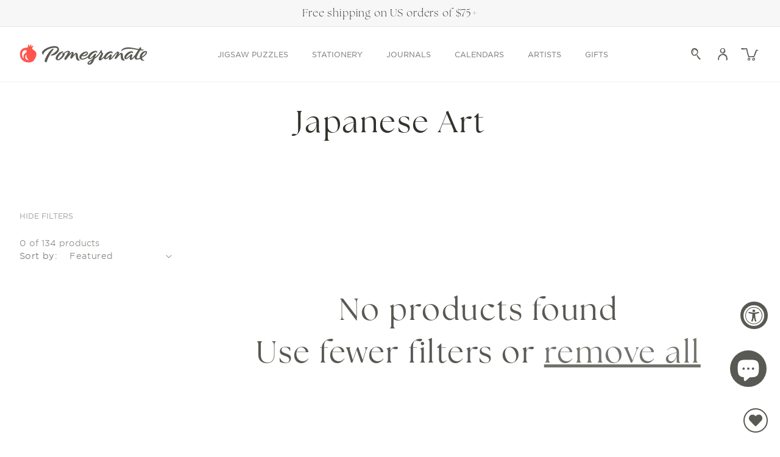

--- FILE ---
content_type: text/html; charset=utf-8
request_url: https://www.pomegranate.com/collections/japanese-art/artist-kano-tsunenobu
body_size: 54352
content:















<!doctype html>
<html class="js" lang="en">
  <head>
    <meta charset="utf-8">
    <meta http-equiv="X-UA-Compatible" content="IE=edge">
    <meta name="viewport" content="width=device-width,initial-scale=1">
    <meta name="theme-color" content="">
    <link rel="canonical" href="https://www.pomegranate.com/collections/japanese-art/artist-kano-tsunenobu"><link rel="icon" type="image/png" href="//www.pomegranate.com/cdn/shop/files/favicon-pomegranate.png?crop=center&height=32&v=1626117213&width=32"><link rel="preconnect" href="https://fonts.shopifycdn.com" crossorigin><title>
      Japanese Art
 &ndash; tagged "Artist:Kano Tsunenobu" &ndash; Pomegranate </title>

    
      <meta name="description" content="">
    

    

<meta property="og:site_name" content="Pomegranate ">
<meta property="og:url" content="https://www.pomegranate.com/collections/japanese-art/artist-kano-tsunenobu">
<meta property="og:title" content="Japanese Art">
<meta property="og:type" content="website">
<meta property="og:description" content="Embrace art everyday with Pomegranate&#39;s museum-quality fine art puzzles, books, stationery, and more, featuring an exclusive selection of art for over 50 years."><meta property="og:image" content="http://www.pomegranate.com/cdn/shop/files/Pomogranate_98072cbe-6dc4-462e-9eec-832bd5d0fdda.png?v=1627404910">
  <meta property="og:image:secure_url" content="https://www.pomegranate.com/cdn/shop/files/Pomogranate_98072cbe-6dc4-462e-9eec-832bd5d0fdda.png?v=1627404910">
  <meta property="og:image:width" content="600">
  <meta property="og:image:height" content="314"><meta name="twitter:card" content="summary_large_image">
<meta name="twitter:title" content="Japanese Art">
<meta name="twitter:description" content="Embrace art everyday with Pomegranate&#39;s museum-quality fine art puzzles, books, stationery, and more, featuring an exclusive selection of art for over 50 years.">


    <!-- Global site tag (gtag.js) - Google Analytics -->
    <script async src="https://www.googletagmanager.com/gtag/js?id=G-Q0WHKVJHDW"></script>
    <script>
      window.dataLayer = window.dataLayer || [];
      function gtag(){dataLayer.push(arguments);}
      gtag('js', new Date());

      gtag('config', 'G-Q0WHKVJHDW');
    </script>
    <!-- Google Tag Manager -->
    <script>(function(w,d,s,l,i){w[l]=w[l]||[];w[l].push({'gtm.start': new Date().getTime(),event:'gtm.js'});var f=d.getElementsByTagName(s)[0], j=d.createElement(s),dl=l!='dataLayer'?'&l='+l:'';j.async=true;j.src='https://www.googletagmanager.com/gtm.js?id='+i+dl;f.parentNode.insertBefore(j,f);})(window,document,'script','dataLayer','GTM-NF7NTF9');</script>
    <!-- End Google Tag Manager -->

    <link rel="stylesheet" href="https://use.typekit.net/qtu1fos.css">
    <script src="//www.pomegranate.com/cdn/shop/t/245/assets/constants.js?v=132983761750457495441766084671" defer="defer"></script>
    <script src="//www.pomegranate.com/cdn/shop/t/245/assets/pubsub.js?v=158357773527763999511766084671" defer="defer"></script>
    <script src="//www.pomegranate.com/cdn/shop/t/245/assets/global.js?v=1304857794210381361766084671" defer="defer"></script>

    
  <script>window.performance && window.performance.mark && window.performance.mark('shopify.content_for_header.start');</script><meta name="google-site-verification" content="xznf_fudhlwHCM7CvM8BDcdWOeCoVSlBxNdUGL5zb9U">
<meta name="facebook-domain-verification" content="bl5f89vov4r8c4nte2xac5fwtjo7hj">
<meta id="shopify-digital-wallet" name="shopify-digital-wallet" content="/52802977982/digital_wallets/dialog">
<meta name="shopify-checkout-api-token" content="b50974e428af1f3e74c100a1dddd3b26">
<meta id="in-context-paypal-metadata" data-shop-id="52802977982" data-venmo-supported="false" data-environment="production" data-locale="en_US" data-paypal-v4="true" data-currency="USD">
<link rel="alternate" type="application/atom+xml" title="Feed" href="/collections/japanese-art/artist-kano-tsunenobu.atom" />
<link rel="alternate" type="application/json+oembed" href="https://www.pomegranate.com/collections/japanese-art/artist-kano-tsunenobu.oembed">
<script async="async" src="/checkouts/internal/preloads.js?locale=en-US"></script>
<link rel="preconnect" href="https://shop.app" crossorigin="anonymous">
<script async="async" src="https://shop.app/checkouts/internal/preloads.js?locale=en-US&shop_id=52802977982" crossorigin="anonymous"></script>
<script id="apple-pay-shop-capabilities" type="application/json">{"shopId":52802977982,"countryCode":"US","currencyCode":"USD","merchantCapabilities":["supports3DS"],"merchantId":"gid:\/\/shopify\/Shop\/52802977982","merchantName":"Pomegranate ","requiredBillingContactFields":["postalAddress","email"],"requiredShippingContactFields":["postalAddress","email"],"shippingType":"shipping","supportedNetworks":["visa","masterCard","amex","discover","elo","jcb"],"total":{"type":"pending","label":"Pomegranate ","amount":"1.00"},"shopifyPaymentsEnabled":true,"supportsSubscriptions":true}</script>
<script id="shopify-features" type="application/json">{"accessToken":"b50974e428af1f3e74c100a1dddd3b26","betas":["rich-media-storefront-analytics"],"domain":"www.pomegranate.com","predictiveSearch":true,"shopId":52802977982,"locale":"en"}</script>
<script>var Shopify = Shopify || {};
Shopify.shop = "pomegranatecommunications.myshopify.com";
Shopify.locale = "en";
Shopify.currency = {"active":"USD","rate":"1.0"};
Shopify.country = "US";
Shopify.theme = {"name":"Pomegranate\/prod_theme_WinUpDt_12\/18","id":150392406206,"schema_name":"Dawn","schema_version":"15.0.2","theme_store_id":null,"role":"main"};
Shopify.theme.handle = "null";
Shopify.theme.style = {"id":null,"handle":null};
Shopify.cdnHost = "www.pomegranate.com/cdn";
Shopify.routes = Shopify.routes || {};
Shopify.routes.root = "/";</script>
<script type="module">!function(o){(o.Shopify=o.Shopify||{}).modules=!0}(window);</script>
<script>!function(o){function n(){var o=[];function n(){o.push(Array.prototype.slice.apply(arguments))}return n.q=o,n}var t=o.Shopify=o.Shopify||{};t.loadFeatures=n(),t.autoloadFeatures=n()}(window);</script>
<script>
  window.ShopifyPay = window.ShopifyPay || {};
  window.ShopifyPay.apiHost = "shop.app\/pay";
  window.ShopifyPay.redirectState = null;
</script>
<script id="shop-js-analytics" type="application/json">{"pageType":"collection"}</script>
<script defer="defer" async type="module" src="//www.pomegranate.com/cdn/shopifycloud/shop-js/modules/v2/client.init-shop-cart-sync_BT-GjEfc.en.esm.js"></script>
<script defer="defer" async type="module" src="//www.pomegranate.com/cdn/shopifycloud/shop-js/modules/v2/chunk.common_D58fp_Oc.esm.js"></script>
<script defer="defer" async type="module" src="//www.pomegranate.com/cdn/shopifycloud/shop-js/modules/v2/chunk.modal_xMitdFEc.esm.js"></script>
<script type="module">
  await import("//www.pomegranate.com/cdn/shopifycloud/shop-js/modules/v2/client.init-shop-cart-sync_BT-GjEfc.en.esm.js");
await import("//www.pomegranate.com/cdn/shopifycloud/shop-js/modules/v2/chunk.common_D58fp_Oc.esm.js");
await import("//www.pomegranate.com/cdn/shopifycloud/shop-js/modules/v2/chunk.modal_xMitdFEc.esm.js");

  window.Shopify.SignInWithShop?.initShopCartSync?.({"fedCMEnabled":true,"windoidEnabled":true});

</script>
<script>
  window.Shopify = window.Shopify || {};
  if (!window.Shopify.featureAssets) window.Shopify.featureAssets = {};
  window.Shopify.featureAssets['shop-js'] = {"shop-cart-sync":["modules/v2/client.shop-cart-sync_DZOKe7Ll.en.esm.js","modules/v2/chunk.common_D58fp_Oc.esm.js","modules/v2/chunk.modal_xMitdFEc.esm.js"],"init-fed-cm":["modules/v2/client.init-fed-cm_B6oLuCjv.en.esm.js","modules/v2/chunk.common_D58fp_Oc.esm.js","modules/v2/chunk.modal_xMitdFEc.esm.js"],"shop-cash-offers":["modules/v2/client.shop-cash-offers_D2sdYoxE.en.esm.js","modules/v2/chunk.common_D58fp_Oc.esm.js","modules/v2/chunk.modal_xMitdFEc.esm.js"],"shop-login-button":["modules/v2/client.shop-login-button_QeVjl5Y3.en.esm.js","modules/v2/chunk.common_D58fp_Oc.esm.js","modules/v2/chunk.modal_xMitdFEc.esm.js"],"pay-button":["modules/v2/client.pay-button_DXTOsIq6.en.esm.js","modules/v2/chunk.common_D58fp_Oc.esm.js","modules/v2/chunk.modal_xMitdFEc.esm.js"],"shop-button":["modules/v2/client.shop-button_DQZHx9pm.en.esm.js","modules/v2/chunk.common_D58fp_Oc.esm.js","modules/v2/chunk.modal_xMitdFEc.esm.js"],"avatar":["modules/v2/client.avatar_BTnouDA3.en.esm.js"],"init-windoid":["modules/v2/client.init-windoid_CR1B-cfM.en.esm.js","modules/v2/chunk.common_D58fp_Oc.esm.js","modules/v2/chunk.modal_xMitdFEc.esm.js"],"init-shop-for-new-customer-accounts":["modules/v2/client.init-shop-for-new-customer-accounts_C_vY_xzh.en.esm.js","modules/v2/client.shop-login-button_QeVjl5Y3.en.esm.js","modules/v2/chunk.common_D58fp_Oc.esm.js","modules/v2/chunk.modal_xMitdFEc.esm.js"],"init-shop-email-lookup-coordinator":["modules/v2/client.init-shop-email-lookup-coordinator_BI7n9ZSv.en.esm.js","modules/v2/chunk.common_D58fp_Oc.esm.js","modules/v2/chunk.modal_xMitdFEc.esm.js"],"init-shop-cart-sync":["modules/v2/client.init-shop-cart-sync_BT-GjEfc.en.esm.js","modules/v2/chunk.common_D58fp_Oc.esm.js","modules/v2/chunk.modal_xMitdFEc.esm.js"],"shop-toast-manager":["modules/v2/client.shop-toast-manager_DiYdP3xc.en.esm.js","modules/v2/chunk.common_D58fp_Oc.esm.js","modules/v2/chunk.modal_xMitdFEc.esm.js"],"init-customer-accounts":["modules/v2/client.init-customer-accounts_D9ZNqS-Q.en.esm.js","modules/v2/client.shop-login-button_QeVjl5Y3.en.esm.js","modules/v2/chunk.common_D58fp_Oc.esm.js","modules/v2/chunk.modal_xMitdFEc.esm.js"],"init-customer-accounts-sign-up":["modules/v2/client.init-customer-accounts-sign-up_iGw4briv.en.esm.js","modules/v2/client.shop-login-button_QeVjl5Y3.en.esm.js","modules/v2/chunk.common_D58fp_Oc.esm.js","modules/v2/chunk.modal_xMitdFEc.esm.js"],"shop-follow-button":["modules/v2/client.shop-follow-button_CqMgW2wH.en.esm.js","modules/v2/chunk.common_D58fp_Oc.esm.js","modules/v2/chunk.modal_xMitdFEc.esm.js"],"checkout-modal":["modules/v2/client.checkout-modal_xHeaAweL.en.esm.js","modules/v2/chunk.common_D58fp_Oc.esm.js","modules/v2/chunk.modal_xMitdFEc.esm.js"],"shop-login":["modules/v2/client.shop-login_D91U-Q7h.en.esm.js","modules/v2/chunk.common_D58fp_Oc.esm.js","modules/v2/chunk.modal_xMitdFEc.esm.js"],"lead-capture":["modules/v2/client.lead-capture_BJmE1dJe.en.esm.js","modules/v2/chunk.common_D58fp_Oc.esm.js","modules/v2/chunk.modal_xMitdFEc.esm.js"],"payment-terms":["modules/v2/client.payment-terms_Ci9AEqFq.en.esm.js","modules/v2/chunk.common_D58fp_Oc.esm.js","modules/v2/chunk.modal_xMitdFEc.esm.js"]};
</script>
<script>(function() {
  var isLoaded = false;
  function asyncLoad() {
    if (isLoaded) return;
    isLoaded = true;
    var urls = ["https:\/\/static.rechargecdn.com\/assets\/js\/widget.min.js?shop=pomegranatecommunications.myshopify.com","https:\/\/wishlisthero-assets.revampco.com\/store-front\/bundle2.js?shop=pomegranatecommunications.myshopify.com","https:\/\/d1639lhkj5l89m.cloudfront.net\/js\/storefront\/uppromote.js?shop=pomegranatecommunications.myshopify.com","https:\/\/storage.nfcube.com\/instafeed-396dbb1f76a4d8d26e8f5741c093f6b1.js?shop=pomegranatecommunications.myshopify.com","https:\/\/cdn.giftcardpro.app\/build\/storefront\/storefront.js?shop=pomegranatecommunications.myshopify.com","https:\/\/cdn.rebuyengine.com\/onsite\/js\/rebuy.js?shop=pomegranatecommunications.myshopify.com"];
    for (var i = 0; i < urls.length; i++) {
      var s = document.createElement('script');
      s.type = 'text/javascript';
      s.async = true;
      s.src = urls[i];
      var x = document.getElementsByTagName('script')[0];
      x.parentNode.insertBefore(s, x);
    }
  };
  if(window.attachEvent) {
    window.attachEvent('onload', asyncLoad);
  } else {
    window.addEventListener('load', asyncLoad, false);
  }
})();</script>
<script id="__st">var __st={"a":52802977982,"offset":-28800,"reqid":"68214cff-a08d-41f2-a760-d5ccdbdf0df8-1769492988","pageurl":"www.pomegranate.com\/collections\/japanese-art\/artist-kano-tsunenobu","u":"b9efd2c32f45","p":"collection","rtyp":"collection","rid":290984984766};</script>
<script>window.ShopifyPaypalV4VisibilityTracking = true;</script>
<script id="form-persister">!function(){'use strict';const t='contact',e='new_comment',n=[[t,t],['blogs',e],['comments',e],[t,'customer']],o='password',r='form_key',c=['recaptcha-v3-token','g-recaptcha-response','h-captcha-response',o],s=()=>{try{return window.sessionStorage}catch{return}},i='__shopify_v',u=t=>t.elements[r],a=function(){const t=[...n].map((([t,e])=>`form[action*='/${t}']:not([data-nocaptcha='true']) input[name='form_type'][value='${e}']`)).join(',');var e;return e=t,()=>e?[...document.querySelectorAll(e)].map((t=>t.form)):[]}();function m(t){const e=u(t);a().includes(t)&&(!e||!e.value)&&function(t){try{if(!s())return;!function(t){const e=s();if(!e)return;const n=u(t);if(!n)return;const o=n.value;o&&e.removeItem(o)}(t);const e=Array.from(Array(32),(()=>Math.random().toString(36)[2])).join('');!function(t,e){u(t)||t.append(Object.assign(document.createElement('input'),{type:'hidden',name:r})),t.elements[r].value=e}(t,e),function(t,e){const n=s();if(!n)return;const r=[...t.querySelectorAll(`input[type='${o}']`)].map((({name:t})=>t)),u=[...c,...r],a={};for(const[o,c]of new FormData(t).entries())u.includes(o)||(a[o]=c);n.setItem(e,JSON.stringify({[i]:1,action:t.action,data:a}))}(t,e)}catch(e){console.error('failed to persist form',e)}}(t)}const f=t=>{if('true'===t.dataset.persistBound)return;const e=function(t,e){const n=function(t){return'function'==typeof t.submit?t.submit:HTMLFormElement.prototype.submit}(t).bind(t);return function(){let t;return()=>{t||(t=!0,(()=>{try{e(),n()}catch(t){(t=>{console.error('form submit failed',t)})(t)}})(),setTimeout((()=>t=!1),250))}}()}(t,(()=>{m(t)}));!function(t,e){if('function'==typeof t.submit&&'function'==typeof e)try{t.submit=e}catch{}}(t,e),t.addEventListener('submit',(t=>{t.preventDefault(),e()})),t.dataset.persistBound='true'};!function(){function t(t){const e=(t=>{const e=t.target;return e instanceof HTMLFormElement?e:e&&e.form})(t);e&&m(e)}document.addEventListener('submit',t),document.addEventListener('DOMContentLoaded',(()=>{const e=a();for(const t of e)f(t);var n;n=document.body,new window.MutationObserver((t=>{for(const e of t)if('childList'===e.type&&e.addedNodes.length)for(const t of e.addedNodes)1===t.nodeType&&'FORM'===t.tagName&&a().includes(t)&&f(t)})).observe(n,{childList:!0,subtree:!0,attributes:!1}),document.removeEventListener('submit',t)}))}()}();</script>
<script integrity="sha256-4kQ18oKyAcykRKYeNunJcIwy7WH5gtpwJnB7kiuLZ1E=" data-source-attribution="shopify.loadfeatures" defer="defer" src="//www.pomegranate.com/cdn/shopifycloud/storefront/assets/storefront/load_feature-a0a9edcb.js" crossorigin="anonymous"></script>
<script crossorigin="anonymous" defer="defer" src="//www.pomegranate.com/cdn/shopifycloud/storefront/assets/shopify_pay/storefront-65b4c6d7.js?v=20250812"></script>
<script data-source-attribution="shopify.dynamic_checkout.dynamic.init">var Shopify=Shopify||{};Shopify.PaymentButton=Shopify.PaymentButton||{isStorefrontPortableWallets:!0,init:function(){window.Shopify.PaymentButton.init=function(){};var t=document.createElement("script");t.src="https://www.pomegranate.com/cdn/shopifycloud/portable-wallets/latest/portable-wallets.en.js",t.type="module",document.head.appendChild(t)}};
</script>
<script data-source-attribution="shopify.dynamic_checkout.buyer_consent">
  function portableWalletsHideBuyerConsent(e){var t=document.getElementById("shopify-buyer-consent"),n=document.getElementById("shopify-subscription-policy-button");t&&n&&(t.classList.add("hidden"),t.setAttribute("aria-hidden","true"),n.removeEventListener("click",e))}function portableWalletsShowBuyerConsent(e){var t=document.getElementById("shopify-buyer-consent"),n=document.getElementById("shopify-subscription-policy-button");t&&n&&(t.classList.remove("hidden"),t.removeAttribute("aria-hidden"),n.addEventListener("click",e))}window.Shopify?.PaymentButton&&(window.Shopify.PaymentButton.hideBuyerConsent=portableWalletsHideBuyerConsent,window.Shopify.PaymentButton.showBuyerConsent=portableWalletsShowBuyerConsent);
</script>
<script data-source-attribution="shopify.dynamic_checkout.cart.bootstrap">document.addEventListener("DOMContentLoaded",(function(){function t(){return document.querySelector("shopify-accelerated-checkout-cart, shopify-accelerated-checkout")}if(t())Shopify.PaymentButton.init();else{new MutationObserver((function(e,n){t()&&(Shopify.PaymentButton.init(),n.disconnect())})).observe(document.body,{childList:!0,subtree:!0})}}));
</script>
<link id="shopify-accelerated-checkout-styles" rel="stylesheet" media="screen" href="https://www.pomegranate.com/cdn/shopifycloud/portable-wallets/latest/accelerated-checkout-backwards-compat.css" crossorigin="anonymous">
<style id="shopify-accelerated-checkout-cart">
        #shopify-buyer-consent {
  margin-top: 1em;
  display: inline-block;
  width: 100%;
}

#shopify-buyer-consent.hidden {
  display: none;
}

#shopify-subscription-policy-button {
  background: none;
  border: none;
  padding: 0;
  text-decoration: underline;
  font-size: inherit;
  cursor: pointer;
}

#shopify-subscription-policy-button::before {
  box-shadow: none;
}

      </style>
<script id="sections-script" data-sections="header" defer="defer" src="//www.pomegranate.com/cdn/shop/t/245/compiled_assets/scripts.js?v=46995"></script>
<script>window.performance && window.performance.mark && window.performance.mark('shopify.content_for_header.end');</script>
  <!-- "snippets/shogun-products.liquid" was not rendered, the associated app was uninstalled -->



    <style data-shopify>
      @font-face {
  font-family: Karla;
  font-weight: 400;
  font-style: normal;
  font-display: swap;
  src: url("//www.pomegranate.com/cdn/fonts/karla/karla_n4.40497e07df527e6a50e58fb17ef1950c72f3e32c.woff2") format("woff2"),
       url("//www.pomegranate.com/cdn/fonts/karla/karla_n4.e9f6f9de321061073c6bfe03c28976ba8ce6ee18.woff") format("woff");
}

      @font-face {
  font-family: Karla;
  font-weight: 700;
  font-style: normal;
  font-display: swap;
  src: url("//www.pomegranate.com/cdn/fonts/karla/karla_n7.4358a847d4875593d69cfc3f8cc0b44c17b3ed03.woff2") format("woff2"),
       url("//www.pomegranate.com/cdn/fonts/karla/karla_n7.96e322f6d76ce794f25fa29e55d6997c3fb656b6.woff") format("woff");
}

      @font-face {
  font-family: Karla;
  font-weight: 400;
  font-style: italic;
  font-display: swap;
  src: url("//www.pomegranate.com/cdn/fonts/karla/karla_i4.2086039c16bcc3a78a72a2f7b471e3c4a7f873a6.woff2") format("woff2"),
       url("//www.pomegranate.com/cdn/fonts/karla/karla_i4.7b9f59841a5960c16fa2a897a0716c8ebb183221.woff") format("woff");
}

      @font-face {
  font-family: Karla;
  font-weight: 700;
  font-style: italic;
  font-display: swap;
  src: url("//www.pomegranate.com/cdn/fonts/karla/karla_i7.fe031cd65d6e02906286add4f6dda06afc2615f0.woff2") format("woff2"),
       url("//www.pomegranate.com/cdn/fonts/karla/karla_i7.816d4949fa7f7d79314595d7003eda5b44e959e3.woff") format("woff");
}

      @font-face {
  font-family: Playfair;
  font-weight: 400;
  font-style: normal;
  font-display: swap;
  src: url("//www.pomegranate.com/cdn/fonts/playfair/playfair_n4.13d3b411a6dc3a2e96e8bdc666266166a065c857.woff2") format("woff2"),
       url("//www.pomegranate.com/cdn/fonts/playfair/playfair_n4.eccd5edeb74430cf755be464a2af96a922b8b9e0.woff") format("woff");
}


      
        :root,
        .color-scheme-1 {
          --color-background: 255,255,255;
        
          --gradient-background: #ffffff;
        

        

        --color-foreground: 89,89,83;
        --color-background-contrast: 191,191,191;
        --color-shadow: 50,51,44;
        --color-button: 89,89,83;
        --color-button-hover: 173,173,168;
        --color-button-text: 244,244,240;
        --color-secondary-button: 165,195,207;
        --color-secondary-button-text: 255,255,255;
        --color-secondary-button-hover: 97,148,172;
        --color-black-button-hover: 255,84,74;
        --color-link: 89,89,83;
        --color-badge-foreground: 89,89,83;
        --color-badge-background: 255,255,255;
        --color-badge-border: 89,89,83;
        --payment-terms-background-color: rgb(255 255 255);
        --color-text-links: 18,18,18;
        --card-title-hover: 18,18,18;
        --pdp-page-background: 255,255,255;
        --card-image-background: 255,255,255;
      }
      
        
        .color-scheme-2 {
          --color-background: 247,247,247;
        
          --gradient-background: #f7f7f7;
        

        

        --color-foreground: 50,51,44;
        --color-background-contrast: 183,183,183;
        --color-shadow: 50,51,44;
        --color-button: 50,51,44;
        --color-button-hover: 225,236,206;
        --color-button-text: 244,244,240;
        --color-secondary-button: 18,18,18;
        --color-secondary-button-text: 50,51,44;
        --color-secondary-button-hover: 18,18,18;
        --color-black-button-hover: 18,18,18;
        --color-link: 50,51,44;
        --color-badge-foreground: 50,51,44;
        --color-badge-background: 247,247,247;
        --color-badge-border: 50,51,44;
        --payment-terms-background-color: rgb(247 247 247);
        --color-text-links: 18,18,18;
        --card-title-hover: 18,18,18;
        --pdp-page-background: 255,255,255;
        --card-image-background: 255,255,255;
      }
      
        
        .color-scheme-3 {
          --color-background: 250,250,245;
        
          --gradient-background: #fafaf5;
        

        

        --color-foreground: 89,89,83;
        --color-background-contrast: 207,207,160;
        --color-shadow: 50,51,44;
        --color-button: 89,89,83;
        --color-button-hover: 225,236,206;
        --color-button-text: 244,244,240;
        --color-secondary-button: 165,195,207;
        --color-secondary-button-text: 255,255,255;
        --color-secondary-button-hover: 97,148,172;
        --color-black-button-hover: 255,84,74;
        --color-link: 89,89,83;
        --color-badge-foreground: 89,89,83;
        --color-badge-background: 250,250,245;
        --color-badge-border: 89,89,83;
        --payment-terms-background-color: rgb(250 250 245);
        --color-text-links: 18,18,18;
        --card-title-hover: 18,18,18;
        --pdp-page-background: 255,255,255;
        --card-image-background: 255,255,255;
      }
      
        
        .color-scheme-4 {
          --color-background: 255,255,255;
        
          --gradient-background: #ffffff;
        

        

        --color-foreground: 33,33,33;
        --color-background-contrast: 191,191,191;
        --color-shadow: 18,18,18;
        --color-button: 171,140,82;
        --color-button-hover: 18,18,18;
        --color-button-text: 255,255,255;
        --color-secondary-button: 18,18,18;
        --color-secondary-button-text: 171,140,82;
        --color-secondary-button-hover: 18,18,18;
        --color-black-button-hover: 18,18,18;
        --color-link: 33,33,33;
        --color-badge-foreground: 33,33,33;
        --color-badge-background: 255,255,255;
        --color-badge-border: 33,33,33;
        --payment-terms-background-color: rgb(255 255 255);
        --color-text-links: 18,18,18;
        --card-title-hover: 18,18,18;
        --pdp-page-background: 255,255,255;
        --card-image-background: 255,255,255;
      }
      
        
        .color-scheme-5 {
          --color-background: 51,79,180;
        
          --gradient-background: #334fb4;
        

        

        --color-foreground: 255,255,255;
        --color-background-contrast: 23,35,81;
        --color-shadow: 18,18,18;
        --color-button: 255,255,255;
        --color-button-hover: 18,18,18;
        --color-button-text: 154,0,51;
        --color-secondary-button: 18,18,18;
        --color-secondary-button-text: 255,255,255;
        --color-secondary-button-hover: 18,18,18;
        --color-black-button-hover: 18,18,18;
        --color-link: 255,255,255;
        --color-badge-foreground: 255,255,255;
        --color-badge-background: 51,79,180;
        --color-badge-border: 255,255,255;
        --payment-terms-background-color: rgb(51 79 180);
        --color-text-links: 18,18,18;
        --card-title-hover: 18,18,18;
        --pdp-page-background: 255,255,255;
        --card-image-background: 255,255,255;
      }
      
        
        .color-scheme-927d20a4-cab8-4fee-83cb-2d5dcc215c77 {
          --color-background: 244,244,240;
        
          --gradient-background: #f4f4f0;
        

        

        --color-foreground: 89,89,83;
        --color-background-contrast: 190,190,166;
        --color-shadow: 50,51,44;
        --color-button: 50,51,44;
        --color-button-hover: 18,18,18;
        --color-button-text: 255,255,255;
        --color-secondary-button: 18,18,18;
        --color-secondary-button-text: 50,51,44;
        --color-secondary-button-hover: 18,18,18;
        --color-black-button-hover: 18,18,18;
        --color-link: 89,89,83;
        --color-badge-foreground: 89,89,83;
        --color-badge-background: 244,244,240;
        --color-badge-border: 89,89,83;
        --payment-terms-background-color: rgb(244 244 240);
        --color-text-links: 18,18,18;
        --card-title-hover: 18,18,18;
        --pdp-page-background: 255,255,255;
        --card-image-background: 255,255,255;
      }
      

      body, .color-scheme-1, .color-scheme-2, .color-scheme-3, .color-scheme-4, .color-scheme-5, .color-scheme-927d20a4-cab8-4fee-83cb-2d5dcc215c77 {
        color: rgba(var(--color-foreground), 0.75);
        background-color: rgb(var(--color-background));
      }

      :root {
        --font-body-family: Karla, sans-serif;
        --font-body-style: normal;
        --font-body-weight: 400;
        --font-body-weight-bold: 700;

        --font-heading-family: Playfair, serif;
        --font-heading-style: normal;
        --font-heading-weight: 400;

        --font-body-scale: 1.0;
        --font-heading-scale: 1.0;

        --media-padding: px;
        --media-border-opacity: 0.05;
        --media-border-width: 0px;
        --media-radius: 0px;
        --media-shadow-opacity: 0.0;
        --media-shadow-horizontal-offset: 0px;
        --media-shadow-vertical-offset: 4px;
        --media-shadow-blur-radius: 5px;
        --media-shadow-visible: 0;

        --page-width: 140rem;
        --page-width-margin: 0rem;

        --product-card-image-padding: 0.0rem;
        --product-card-corner-radius: 0.0rem;
        --product-card-text-alignment: left;
        --product-card-border-width: 0.0rem;
        --product-card-border-opacity: 0.1;
        --product-card-shadow-opacity: 0.0;
        --product-card-shadow-visible: 0;
        --product-card-shadow-horizontal-offset: 0.0rem;
        --product-card-shadow-vertical-offset: 0.4rem;
        --product-card-shadow-blur-radius: 0.5rem;

        --collection-card-image-padding: 0.0rem;
        --collection-card-corner-radius: 0.0rem;
        --collection-card-text-alignment: left;
        --collection-card-border-width: 0.0rem;
        --collection-card-border-opacity: 0.1;
        --collection-card-shadow-opacity: 0.0;
        --collection-card-shadow-visible: 0;
        --collection-card-shadow-horizontal-offset: 0.0rem;
        --collection-card-shadow-vertical-offset: 0.4rem;
        --collection-card-shadow-blur-radius: 0.5rem;

        --blog-card-image-padding: 0.0rem;
        --blog-card-corner-radius: 0.0rem;
        --blog-card-text-alignment: left;
        --blog-card-border-width: 0.0rem;
        --blog-card-border-opacity: 0.1;
        --blog-card-shadow-opacity: 0.0;
        --blog-card-shadow-visible: 0;
        --blog-card-shadow-horizontal-offset: 0.0rem;
        --blog-card-shadow-vertical-offset: 0.4rem;
        --blog-card-shadow-blur-radius: 0.5rem;

        --badge-corner-radius: 0.0rem;

        --popup-border-width: 1px;
        --popup-border-opacity: 0.1;
        --popup-corner-radius: 0px;
        --popup-shadow-opacity: 0.05;
        --popup-shadow-horizontal-offset: 0px;
        --popup-shadow-vertical-offset: 4px;
        --popup-shadow-blur-radius: 5px;

        --drawer-border-width: 1px;
        --drawer-border-opacity: 0.1;
        --drawer-shadow-opacity: 0.0;
        --drawer-shadow-horizontal-offset: 0px;
        --drawer-shadow-vertical-offset: 4px;
        --drawer-shadow-blur-radius: 5px;

        --spacing-sections-desktop: 80px;
        --spacing-sections-mobile: 56px;

        --grid-desktop-vertical-spacing: 60px;
        --grid-desktop-horizontal-spacing: 40px;
        --grid-mobile-vertical-spacing: 30px;
        --grid-mobile-horizontal-spacing: 27px;

        --text-boxes-border-opacity: 0.1;
        --text-boxes-border-width: 0px;
        --text-boxes-radius: 0px;
        --text-boxes-shadow-opacity: 0.0;
        --text-boxes-shadow-visible: 0;
        --text-boxes-shadow-horizontal-offset: 0px;
        --text-boxes-shadow-vertical-offset: 4px;
        --text-boxes-shadow-blur-radius: 5px;

        --buttons-radius: 0px;
        --buttons-radius-outset: 0px;
        --buttons-border-width: 1px;
        --buttons-border-opacity: 1.0;
        --buttons-shadow-opacity: 0.0;
        --buttons-shadow-visible: 0;
        --buttons-shadow-horizontal-offset: 0px;
        --buttons-shadow-vertical-offset: 4px;
        --buttons-shadow-blur-radius: 5px;
        --buttons-border-offset: 0px;

        --inputs-radius: 0px;
        --inputs-border-width: 1px;
        --inputs-border-opacity: 0.55;
        --inputs-shadow-opacity: 0.0;
        --inputs-shadow-horizontal-offset: 0px;
        --inputs-margin-offset: 0px;
        --inputs-shadow-vertical-offset: 4px;
        --inputs-shadow-blur-radius: 5px;
        --inputs-radius-outset: 0px;

        --variant-pills-radius: 40px;
        --variant-pills-border-width: 1px;
        --variant-pills-border-opacity: 0.55;
        --variant-pills-shadow-opacity: 0.0;
        --variant-pills-shadow-horizontal-offset: 0px;
        --variant-pills-shadow-vertical-offset: 4px;
        --variant-pills-shadow-blur-radius: 5px;
      }

      *,
      *::before,
      *::after {
        box-sizing: inherit;
      }

      html {
        box-sizing: border-box;
        font-size: calc(var(--font-body-scale) * 62.5%);
        height: 100%;
      }

      body {
        display: grid;
        grid-template-rows: auto auto 1fr auto;
        grid-template-columns: 100%;
        min-height: 100%;
        margin: 0;
        font-size: 1.5rem;
        letter-spacing: 0.06rem;
        line-height: 130%;
        font-family: var(--font-body-family);
        font-style: var(--font-body-style);
        font-weight: var(--font-body-weight);
      }

      @media screen and (min-width: 750px) {
        body {
          font-size: 1.6rem;
        }
      }
    </style>

    
      <style data-shopify>
        .template-product.gradient .content-for-layout,
        .template-product.gradient .content-for-layout .gradient {
          background-color: rgb(var(--pdp-page-background));
        }
      </style>
    
<link href="//www.pomegranate.com/cdn/shop/t/245/assets/custom-fonts.css?v=171315230089503566781769014761" rel="stylesheet" type="text/css" media="all" />
      <style data-shopify>
        :root {
          --font-body-family: HCo Gotham SSm, sans-serif;
          --font-body-style: normal;
          --font-body-weight: 300;
          --font-body-scale: 1.0;
          --font-body-ttu: none;
          --font-body-ls: 0.0em;

          --font-heading-family: the-seasons, sans-serif;
          --font-heading-style: normal;
          --font-heading-weight: 400;
          --font-heading-scale: 1.0;
          --font-heading-ttu: none;
          --font-heading-ls: 0.05em;

          --font-subheading-family: HCo Gotham SSm, sans-serif;
          --font-subheading-style: normal;
          --font-subheading-weight: 400;
          --font-subheading-scale: 1.0;
          --font-subheading-ttu: none;
          --font-subheading-ls: 0.0em;

          --font-navigation-family: HCo Gotham SSm, sans-serif;
          --font-navigation-style: normal;
          --font-navigation-weight: 400;
          --font-navigation-scale: 1.2;
          --font-navigation-ttu: none;
          --font-navigation-ls: 0.0em;

          --font-buttons-family: HCo Gotham SSm, sans-serif;
          --font-buttons-style: normal;
          --font-buttons-weight: 700;
          --font-buttons-scale: 1.15;
          --font-buttons-ttu: uppercase;
          --font-buttons-ls: 0.15em;
        }
      </style>
<link href="//www.pomegranate.com/cdn/shop/t/245/assets/base.css?v=61330567409343910321766084671" rel="stylesheet" type="text/css" media="all" />
    <link href="//www.pomegranate.com/cdn/shop/t/245/assets/style-settings.css?v=21498488301076938031766084671" rel="stylesheet" type="text/css" media="all" />
    <link rel="stylesheet" href="//www.pomegranate.com/cdn/shop/t/245/assets/component-cart-items.css?v=117823288397795976861766084671" media="print" onload="this.media='all'">
      <link rel="preload" as="font" href="//www.pomegranate.com/cdn/fonts/karla/karla_n4.40497e07df527e6a50e58fb17ef1950c72f3e32c.woff2" type="font/woff2" crossorigin>
      

      <link rel="preload" as="font" href="//www.pomegranate.com/cdn/fonts/playfair/playfair_n4.13d3b411a6dc3a2e96e8bdc666266166a065c857.woff2" type="font/woff2" crossorigin>
      

    
<link href="//www.pomegranate.com/cdn/shop/t/245/assets/component-localization-form.css?v=154885632372197464541766084671" rel="stylesheet" type="text/css" media="all" />
<link
        rel="stylesheet"
        href="//www.pomegranate.com/cdn/shop/t/245/assets/component-predictive-search.css?v=111845254955952707121766084671"
        media="print"
        onload="this.media='all'"
      ><script src="//www.pomegranate.com/cdn/shop/t/245/assets/custom.js?v=128868977738030584601766084671" defer="defer"></script>

    <script>
      if (Shopify.designMode) {
        document.documentElement.classList.add('shopify-design-mode');
      }
    </script>

  <!-- "snippets/shogun-head.liquid" was not rendered, the associated app was uninstalled -->
<!-- BEGIN app block: shopify://apps/judge-me-reviews/blocks/judgeme_core/61ccd3b1-a9f2-4160-9fe9-4fec8413e5d8 --><!-- Start of Judge.me Core -->






<link rel="dns-prefetch" href="https://cdnwidget.judge.me">
<link rel="dns-prefetch" href="https://cdn.judge.me">
<link rel="dns-prefetch" href="https://cdn1.judge.me">
<link rel="dns-prefetch" href="https://api.judge.me">

<script data-cfasync='false' class='jdgm-settings-script'>window.jdgmSettings={"pagination":5,"disable_web_reviews":true,"badge_no_review_text":"No reviews","badge_n_reviews_text":"{{ n }} review/reviews","badge_star_color":"#ff544a","hide_badge_preview_if_no_reviews":true,"badge_hide_text":false,"enforce_center_preview_badge":false,"widget_title":"Customer Reviews","widget_open_form_text":"Write a review","widget_close_form_text":"Cancel review","widget_refresh_page_text":"Refresh page","widget_summary_text":"Based on {{ number_of_reviews }} review/reviews","widget_no_review_text":"Be the first to write a review","widget_name_field_text":"Display name","widget_verified_name_field_text":"Verified Name (public)","widget_name_placeholder_text":"Display name","widget_required_field_error_text":"This field is required.","widget_email_field_text":"Email address","widget_verified_email_field_text":"Verified Email (private, can not be edited)","widget_email_placeholder_text":"Your email address","widget_email_field_error_text":"Please enter a valid email address.","widget_rating_field_text":"Rating","widget_review_title_field_text":"Review Title","widget_review_title_placeholder_text":"Give your review a title","widget_review_body_field_text":"Review content","widget_review_body_placeholder_text":"Start writing here...","widget_pictures_field_text":"Picture/Video (optional)","widget_submit_review_text":"Submit Review","widget_submit_verified_review_text":"Submit Verified Review","widget_submit_success_msg_with_auto_publish":"Thank you for your review!","widget_submit_success_msg_no_auto_publish":"Thank you for your review!","widget_show_default_reviews_out_of_total_text":"Showing {{ n_reviews_shown }} out of {{ n_reviews }} reviews.","widget_show_all_link_text":"Show all","widget_show_less_link_text":"Show less","widget_author_said_text":"{{ reviewer_name }} said:","widget_days_text":"{{ n }} days ago","widget_weeks_text":"{{ n }} week/weeks ago","widget_months_text":"{{ n }} month/months ago","widget_years_text":"{{ n }} year/years ago","widget_yesterday_text":"Yesterday","widget_today_text":"Today","widget_replied_text":"\u003e\u003e {{ shop_name }} replied:","widget_read_more_text":"Read more","widget_reviewer_name_as_initial":"","widget_rating_filter_color":"#ff544a","widget_rating_filter_see_all_text":"See all reviews","widget_sorting_most_recent_text":"Most Recent","widget_sorting_highest_rating_text":"Highest Rating","widget_sorting_lowest_rating_text":"Lowest Rating","widget_sorting_with_pictures_text":"Only Pictures","widget_sorting_most_helpful_text":"Most Helpful","widget_open_question_form_text":"Ask a question","widget_reviews_subtab_text":"Reviews","widget_questions_subtab_text":"Questions","widget_question_label_text":"Question","widget_answer_label_text":"Answer","widget_question_placeholder_text":"Write your question here","widget_submit_question_text":"Submit Question","widget_question_submit_success_text":"Thank you for your question! We will notify you once it gets answered.","widget_star_color":"#ff544a","verified_badge_text":"Verified","verified_badge_bg_color":"","verified_badge_text_color":"","verified_badge_placement":"removed","widget_review_max_height":"","widget_hide_border":false,"widget_social_share":false,"widget_thumb":false,"widget_review_location_show":false,"widget_location_format":"country_iso_code","all_reviews_include_out_of_store_products":true,"all_reviews_out_of_store_text":"(out of store)","all_reviews_pagination":100,"all_reviews_product_name_prefix_text":"about","enable_review_pictures":true,"enable_question_anwser":false,"widget_theme":"align","review_date_format":"mm/dd/yy","default_sort_method":"most-recent","widget_product_reviews_subtab_text":"Product Reviews","widget_shop_reviews_subtab_text":"Shop Reviews","widget_other_products_reviews_text":"Reviews for other products","widget_store_reviews_subtab_text":"Store reviews","widget_no_store_reviews_text":"This store hasn't received any reviews yet","widget_web_restriction_product_reviews_text":"This product hasn't received any reviews yet","widget_no_items_text":"No items found","widget_show_more_text":"Show more","widget_write_a_store_review_text":"Write a Store Review","widget_other_languages_heading":"Reviews in Other Languages","widget_translate_review_text":"Translate review to {{ language }}","widget_translating_review_text":"Translating...","widget_show_original_translation_text":"Show original ({{ language }})","widget_translate_review_failed_text":"Review couldn't be translated.","widget_translate_review_retry_text":"Retry","widget_translate_review_try_again_later_text":"Try again later","show_product_url_for_grouped_product":false,"widget_sorting_pictures_first_text":"Pictures First","show_pictures_on_all_rev_page_mobile":false,"show_pictures_on_all_rev_page_desktop":false,"floating_tab_hide_mobile_install_preference":false,"floating_tab_button_name":"★ Reviews","floating_tab_title":"Let customers speak for us","floating_tab_button_color":"","floating_tab_button_background_color":"","floating_tab_url":"","floating_tab_url_enabled":false,"floating_tab_tab_style":"text","all_reviews_text_badge_text":"Customers rate us {{ shop.metafields.judgeme.all_reviews_rating | round: 1 }}/5 based on {{ shop.metafields.judgeme.all_reviews_count }} reviews.","all_reviews_text_badge_text_branded_style":"{{ shop.metafields.judgeme.all_reviews_rating | round: 1 }} out of 5 stars based on {{ shop.metafields.judgeme.all_reviews_count }} reviews","is_all_reviews_text_badge_a_link":false,"show_stars_for_all_reviews_text_badge":false,"all_reviews_text_badge_url":"","all_reviews_text_style":"text","all_reviews_text_color_style":"judgeme_brand_color","all_reviews_text_color":"#108474","all_reviews_text_show_jm_brand":true,"featured_carousel_show_header":true,"featured_carousel_title":"Let customers speak for us","testimonials_carousel_title":"Customers are saying","videos_carousel_title":"Real customer stories","cards_carousel_title":"Customers are saying","featured_carousel_count_text":"from {{ n }} reviews","featured_carousel_add_link_to_all_reviews_page":false,"featured_carousel_url":"","featured_carousel_show_images":true,"featured_carousel_autoslide_interval":5,"featured_carousel_arrows_on_the_sides":false,"featured_carousel_height":250,"featured_carousel_width":80,"featured_carousel_image_size":0,"featured_carousel_image_height":250,"featured_carousel_arrow_color":"#eeeeee","verified_count_badge_style":"vintage","verified_count_badge_orientation":"horizontal","verified_count_badge_color_style":"judgeme_brand_color","verified_count_badge_color":"#108474","is_verified_count_badge_a_link":false,"verified_count_badge_url":"","verified_count_badge_show_jm_brand":true,"widget_rating_preset_default":5,"widget_first_sub_tab":"product-reviews","widget_show_histogram":true,"widget_histogram_use_custom_color":true,"widget_pagination_use_custom_color":false,"widget_star_use_custom_color":true,"widget_verified_badge_use_custom_color":false,"widget_write_review_use_custom_color":false,"picture_reminder_submit_button":"Upload Pictures","enable_review_videos":true,"mute_video_by_default":true,"widget_sorting_videos_first_text":"Videos First","widget_review_pending_text":"Pending","featured_carousel_items_for_large_screen":3,"social_share_options_order":"Facebook,Twitter","remove_microdata_snippet":false,"disable_json_ld":false,"enable_json_ld_products":false,"preview_badge_show_question_text":false,"preview_badge_no_question_text":"No questions","preview_badge_n_question_text":"{{ number_of_questions }} question/questions","qa_badge_show_icon":false,"qa_badge_position":"same-row","remove_judgeme_branding":false,"widget_add_search_bar":false,"widget_search_bar_placeholder":"Search","widget_sorting_verified_only_text":"Verified only","featured_carousel_theme":"default","featured_carousel_show_rating":true,"featured_carousel_show_title":true,"featured_carousel_show_body":true,"featured_carousel_show_date":false,"featured_carousel_show_reviewer":true,"featured_carousel_show_product":false,"featured_carousel_header_background_color":"#108474","featured_carousel_header_text_color":"#ffffff","featured_carousel_name_product_separator":"reviewed","featured_carousel_full_star_background":"#108474","featured_carousel_empty_star_background":"#dadada","featured_carousel_vertical_theme_background":"#f9fafb","featured_carousel_verified_badge_enable":false,"featured_carousel_verified_badge_color":"#108474","featured_carousel_border_style":"round","featured_carousel_review_line_length_limit":3,"featured_carousel_more_reviews_button_text":"Read more reviews","featured_carousel_view_product_button_text":"View product","all_reviews_page_load_reviews_on":"scroll","all_reviews_page_load_more_text":"Load More Reviews","disable_fb_tab_reviews":false,"enable_ajax_cdn_cache":false,"widget_public_name_text":"displayed publicly like","default_reviewer_name":"John Smith","default_reviewer_name_has_non_latin":true,"widget_reviewer_anonymous":"Anonymous","medals_widget_title":"Judge.me Review Medals","medals_widget_background_color":"#f9fafb","medals_widget_position":"footer_all_pages","medals_widget_border_color":"#f9fafb","medals_widget_verified_text_position":"left","medals_widget_use_monochromatic_version":false,"medals_widget_elements_color":"#108474","show_reviewer_avatar":false,"widget_invalid_yt_video_url_error_text":"Not a YouTube video URL","widget_max_length_field_error_text":"Please enter no more than {0} characters.","widget_show_country_flag":false,"widget_show_collected_via_shop_app":true,"widget_verified_by_shop_badge_style":"light","widget_verified_by_shop_text":"Verified by Shop","widget_show_photo_gallery":false,"widget_load_with_code_splitting":true,"widget_ugc_install_preference":false,"widget_ugc_title":"Made by us, Shared by you","widget_ugc_subtitle":"Tag us to see your picture featured in our page","widget_ugc_arrows_color":"#ffffff","widget_ugc_primary_button_text":"Buy Now","widget_ugc_primary_button_background_color":"#108474","widget_ugc_primary_button_text_color":"#ffffff","widget_ugc_primary_button_border_width":"0","widget_ugc_primary_button_border_style":"none","widget_ugc_primary_button_border_color":"#108474","widget_ugc_primary_button_border_radius":"25","widget_ugc_secondary_button_text":"Load More","widget_ugc_secondary_button_background_color":"#ffffff","widget_ugc_secondary_button_text_color":"#108474","widget_ugc_secondary_button_border_width":"2","widget_ugc_secondary_button_border_style":"solid","widget_ugc_secondary_button_border_color":"#108474","widget_ugc_secondary_button_border_radius":"25","widget_ugc_reviews_button_text":"View Reviews","widget_ugc_reviews_button_background_color":"#ffffff","widget_ugc_reviews_button_text_color":"#108474","widget_ugc_reviews_button_border_width":"2","widget_ugc_reviews_button_border_style":"solid","widget_ugc_reviews_button_border_color":"#108474","widget_ugc_reviews_button_border_radius":"25","widget_ugc_reviews_button_link_to":"judgeme-reviews-page","widget_ugc_show_post_date":true,"widget_ugc_max_width":"800","widget_rating_metafield_value_type":true,"widget_primary_color":"#108474","widget_enable_secondary_color":false,"widget_secondary_color":"#edf5f5","widget_summary_average_rating_text":"{{ average_rating }} out of 5","widget_media_grid_title":"Customer photos \u0026 videos","widget_media_grid_see_more_text":"See more","widget_round_style":false,"widget_show_product_medals":true,"widget_verified_by_judgeme_text":"Verified by Judge.me","widget_show_store_medals":true,"widget_verified_by_judgeme_text_in_store_medals":"Verified by Judge.me","widget_media_field_exceed_quantity_message":"Sorry, we can only accept {{ max_media }} for one review.","widget_media_field_exceed_limit_message":"{{ file_name }} is too large, please select a {{ media_type }} less than {{ size_limit }}MB.","widget_review_submitted_text":"Review Submitted!","widget_question_submitted_text":"Question Submitted!","widget_close_form_text_question":"Cancel","widget_write_your_answer_here_text":"Write your answer here","widget_enabled_branded_link":true,"widget_show_collected_by_judgeme":false,"widget_reviewer_name_color":"","widget_write_review_text_color":"","widget_write_review_bg_color":"","widget_collected_by_judgeme_text":"collected by Judge.me","widget_pagination_type":"standard","widget_load_more_text":"Load More","widget_load_more_color":"#108474","widget_full_review_text":"Full Review","widget_read_more_reviews_text":"Read More Reviews","widget_read_questions_text":"Read Questions","widget_questions_and_answers_text":"Questions \u0026 Answers","widget_verified_by_text":"Verified by","widget_verified_text":"Verified","widget_number_of_reviews_text":"{{ number_of_reviews }} reviews","widget_back_button_text":"Back","widget_next_button_text":"Next","widget_custom_forms_filter_button":"Filters","custom_forms_style":"vertical","widget_show_review_information":false,"how_reviews_are_collected":"How reviews are collected?","widget_show_review_keywords":false,"widget_gdpr_statement":"How we use your data: We'll only contact you about the review you left, and only if necessary. By submitting your review, you agree to Judge.me's \u003ca href='https://judge.me/terms' target='_blank' rel='nofollow noopener'\u003eterms\u003c/a\u003e, \u003ca href='https://judge.me/privacy' target='_blank' rel='nofollow noopener'\u003eprivacy\u003c/a\u003e and \u003ca href='https://judge.me/content-policy' target='_blank' rel='nofollow noopener'\u003econtent\u003c/a\u003e policies.","widget_multilingual_sorting_enabled":false,"widget_translate_review_content_enabled":false,"widget_translate_review_content_method":"manual","popup_widget_review_selection":"automatically_with_pictures","popup_widget_round_border_style":true,"popup_widget_show_title":true,"popup_widget_show_body":true,"popup_widget_show_reviewer":false,"popup_widget_show_product":true,"popup_widget_show_pictures":true,"popup_widget_use_review_picture":true,"popup_widget_show_on_home_page":true,"popup_widget_show_on_product_page":true,"popup_widget_show_on_collection_page":true,"popup_widget_show_on_cart_page":true,"popup_widget_position":"bottom_left","popup_widget_first_review_delay":5,"popup_widget_duration":5,"popup_widget_interval":5,"popup_widget_review_count":5,"popup_widget_hide_on_mobile":true,"review_snippet_widget_round_border_style":true,"review_snippet_widget_card_color":"#FFFFFF","review_snippet_widget_slider_arrows_background_color":"#FFFFFF","review_snippet_widget_slider_arrows_color":"#000000","review_snippet_widget_star_color":"#108474","show_product_variant":false,"all_reviews_product_variant_label_text":"Variant: ","widget_show_verified_branding":false,"widget_ai_summary_title":"Customers say","widget_ai_summary_disclaimer":"AI-powered review summary based on recent customer reviews","widget_show_ai_summary":false,"widget_show_ai_summary_bg":false,"widget_show_review_title_input":true,"redirect_reviewers_invited_via_email":"review_widget","request_store_review_after_product_review":false,"request_review_other_products_in_order":false,"review_form_color_scheme":"default","review_form_corner_style":"square","review_form_star_color":{},"review_form_text_color":"#333333","review_form_background_color":"#ffffff","review_form_field_background_color":"#fafafa","review_form_button_color":{},"review_form_button_text_color":"#ffffff","review_form_modal_overlay_color":"#000000","review_content_screen_title_text":"How would you rate this product?","review_content_introduction_text":"We would love it if you would share a bit about your experience.","store_review_form_title_text":"How would you rate this store?","store_review_form_introduction_text":"We would love it if you would share a bit about your experience.","show_review_guidance_text":true,"one_star_review_guidance_text":"Poor","five_star_review_guidance_text":"Great","customer_information_screen_title_text":"About you","customer_information_introduction_text":"Please tell us more about you.","custom_questions_screen_title_text":"Your experience in more detail","custom_questions_introduction_text":"Here are a few questions to help us understand more about your experience.","review_submitted_screen_title_text":"Thanks for your review!","review_submitted_screen_thank_you_text":"We are processing it and it will appear on the store soon.","review_submitted_screen_email_verification_text":"Please confirm your email by clicking the link we just sent you. This helps us keep reviews authentic.","review_submitted_request_store_review_text":"Would you like to share your experience of shopping with us?","review_submitted_review_other_products_text":"Would you like to review these products?","store_review_screen_title_text":"Would you like to share your experience of shopping with us?","store_review_introduction_text":"We value your feedback and use it to improve. Please share any thoughts or suggestions you have.","reviewer_media_screen_title_picture_text":"Share a picture","reviewer_media_introduction_picture_text":"Upload a photo to support your review.","reviewer_media_screen_title_video_text":"Share a video","reviewer_media_introduction_video_text":"Upload a video to support your review.","reviewer_media_screen_title_picture_or_video_text":"Share a picture or video","reviewer_media_introduction_picture_or_video_text":"Upload a photo or video to support your review.","reviewer_media_youtube_url_text":"Paste your Youtube URL here","advanced_settings_next_step_button_text":"Next","advanced_settings_close_review_button_text":"Close","modal_write_review_flow":false,"write_review_flow_required_text":"Required","write_review_flow_privacy_message_text":"We respect your privacy.","write_review_flow_anonymous_text":"Post review as anonymous","write_review_flow_visibility_text":"This won't be visible to other customers.","write_review_flow_multiple_selection_help_text":"Select as many as you like","write_review_flow_single_selection_help_text":"Select one option","write_review_flow_required_field_error_text":"This field is required","write_review_flow_invalid_email_error_text":"Please enter a valid email address","write_review_flow_max_length_error_text":"Max. {{ max_length }} characters.","write_review_flow_media_upload_text":"\u003cb\u003eClick to upload\u003c/b\u003e or drag and drop","write_review_flow_gdpr_statement":"We'll only contact you about your review if necessary. By submitting your review, you agree to our \u003ca href='https://judge.me/terms' target='_blank' rel='nofollow noopener'\u003eterms and conditions\u003c/a\u003e and \u003ca href='https://judge.me/privacy' target='_blank' rel='nofollow noopener'\u003eprivacy policy\u003c/a\u003e.","rating_only_reviews_enabled":false,"show_negative_reviews_help_screen":false,"new_review_flow_help_screen_rating_threshold":3,"negative_review_resolution_screen_title_text":"Tell us more","negative_review_resolution_text":"Your experience matters to us. If there were issues with your purchase, we're here to help. Feel free to reach out to us, we'd love the opportunity to make things right.","negative_review_resolution_button_text":"Contact us","negative_review_resolution_proceed_with_review_text":"Leave a review","negative_review_resolution_subject":"Issue with purchase from {{ shop_name }}.{{ order_name }}","preview_badge_collection_page_install_status":false,"widget_review_custom_css":"","preview_badge_custom_css":"","preview_badge_stars_count":"5-stars","featured_carousel_custom_css":"","floating_tab_custom_css":"","all_reviews_widget_custom_css":"","medals_widget_custom_css":"","verified_badge_custom_css":"","all_reviews_text_custom_css":"","transparency_badges_collected_via_store_invite":false,"transparency_badges_from_another_provider":false,"transparency_badges_collected_from_store_visitor":false,"transparency_badges_collected_by_verified_review_provider":false,"transparency_badges_earned_reward":false,"transparency_badges_collected_via_store_invite_text":"Review collected via store invitation","transparency_badges_from_another_provider_text":"Review collected from another provider","transparency_badges_collected_from_store_visitor_text":"Review collected from a store visitor","transparency_badges_written_in_google_text":"Review written in Google","transparency_badges_written_in_etsy_text":"Review written in Etsy","transparency_badges_written_in_shop_app_text":"Review written in Shop App","transparency_badges_earned_reward_text":"Review earned a reward for future purchase","product_review_widget_per_page":6,"widget_store_review_label_text":"Review about the store","checkout_comment_extension_title_on_product_page":"Customer Comments","checkout_comment_extension_num_latest_comment_show":5,"checkout_comment_extension_format":"name_and_timestamp","checkout_comment_customer_name":"last_initial","checkout_comment_comment_notification":true,"preview_badge_collection_page_install_preference":false,"preview_badge_home_page_install_preference":false,"preview_badge_product_page_install_preference":false,"review_widget_install_preference":"","review_carousel_install_preference":false,"floating_reviews_tab_install_preference":"none","verified_reviews_count_badge_install_preference":false,"all_reviews_text_install_preference":false,"review_widget_best_location":true,"judgeme_medals_install_preference":false,"review_widget_revamp_enabled":false,"review_widget_qna_enabled":false,"review_widget_header_theme":"minimal","review_widget_widget_title_enabled":true,"review_widget_header_text_size":"medium","review_widget_header_text_weight":"regular","review_widget_average_rating_style":"compact","review_widget_bar_chart_enabled":true,"review_widget_bar_chart_type":"numbers","review_widget_bar_chart_style":"standard","review_widget_expanded_media_gallery_enabled":false,"review_widget_reviews_section_theme":"standard","review_widget_image_style":"thumbnails","review_widget_review_image_ratio":"square","review_widget_stars_size":"medium","review_widget_verified_badge":"standard_text","review_widget_review_title_text_size":"medium","review_widget_review_text_size":"medium","review_widget_review_text_length":"medium","review_widget_number_of_columns_desktop":3,"review_widget_carousel_transition_speed":5,"review_widget_custom_questions_answers_display":"always","review_widget_button_text_color":"#FFFFFF","review_widget_text_color":"#000000","review_widget_lighter_text_color":"#7B7B7B","review_widget_corner_styling":"soft","review_widget_review_word_singular":"review","review_widget_review_word_plural":"reviews","review_widget_voting_label":"Helpful?","review_widget_shop_reply_label":"Reply from {{ shop_name }}:","review_widget_filters_title":"Filters","qna_widget_question_word_singular":"Question","qna_widget_question_word_plural":"Questions","qna_widget_answer_reply_label":"Answer from {{ answerer_name }}:","qna_content_screen_title_text":"Ask a question about this product","qna_widget_question_required_field_error_text":"Please enter your question.","qna_widget_flow_gdpr_statement":"We'll only contact you about your question if necessary. By submitting your question, you agree to our \u003ca href='https://judge.me/terms' target='_blank' rel='nofollow noopener'\u003eterms and conditions\u003c/a\u003e and \u003ca href='https://judge.me/privacy' target='_blank' rel='nofollow noopener'\u003eprivacy policy\u003c/a\u003e.","qna_widget_question_submitted_text":"Thanks for your question!","qna_widget_close_form_text_question":"Close","qna_widget_question_submit_success_text":"We’ll notify you by email when your question is answered.","all_reviews_widget_v2025_enabled":false,"all_reviews_widget_v2025_header_theme":"default","all_reviews_widget_v2025_widget_title_enabled":true,"all_reviews_widget_v2025_header_text_size":"medium","all_reviews_widget_v2025_header_text_weight":"regular","all_reviews_widget_v2025_average_rating_style":"compact","all_reviews_widget_v2025_bar_chart_enabled":true,"all_reviews_widget_v2025_bar_chart_type":"numbers","all_reviews_widget_v2025_bar_chart_style":"standard","all_reviews_widget_v2025_expanded_media_gallery_enabled":false,"all_reviews_widget_v2025_show_store_medals":true,"all_reviews_widget_v2025_show_photo_gallery":true,"all_reviews_widget_v2025_show_review_keywords":false,"all_reviews_widget_v2025_show_ai_summary":false,"all_reviews_widget_v2025_show_ai_summary_bg":false,"all_reviews_widget_v2025_add_search_bar":false,"all_reviews_widget_v2025_default_sort_method":"most-recent","all_reviews_widget_v2025_reviews_per_page":10,"all_reviews_widget_v2025_reviews_section_theme":"default","all_reviews_widget_v2025_image_style":"thumbnails","all_reviews_widget_v2025_review_image_ratio":"square","all_reviews_widget_v2025_stars_size":"medium","all_reviews_widget_v2025_verified_badge":"bold_badge","all_reviews_widget_v2025_review_title_text_size":"medium","all_reviews_widget_v2025_review_text_size":"medium","all_reviews_widget_v2025_review_text_length":"medium","all_reviews_widget_v2025_number_of_columns_desktop":3,"all_reviews_widget_v2025_carousel_transition_speed":5,"all_reviews_widget_v2025_custom_questions_answers_display":"always","all_reviews_widget_v2025_show_product_variant":false,"all_reviews_widget_v2025_show_reviewer_avatar":true,"all_reviews_widget_v2025_reviewer_name_as_initial":"","all_reviews_widget_v2025_review_location_show":false,"all_reviews_widget_v2025_location_format":"","all_reviews_widget_v2025_show_country_flag":false,"all_reviews_widget_v2025_verified_by_shop_badge_style":"light","all_reviews_widget_v2025_social_share":false,"all_reviews_widget_v2025_social_share_options_order":"Facebook,Twitter,LinkedIn,Pinterest","all_reviews_widget_v2025_pagination_type":"standard","all_reviews_widget_v2025_button_text_color":"#FFFFFF","all_reviews_widget_v2025_text_color":"#000000","all_reviews_widget_v2025_lighter_text_color":"#7B7B7B","all_reviews_widget_v2025_corner_styling":"soft","all_reviews_widget_v2025_title":"Customer reviews","all_reviews_widget_v2025_ai_summary_title":"Customers say about this store","all_reviews_widget_v2025_no_review_text":"Be the first to write a review","platform":"shopify","branding_url":"https://app.judge.me/reviews/stores/www.pomegranate.com","branding_text":"Powered by Judge.me","locale":"en","reply_name":"Pomegranate ","widget_version":"2.1","footer":true,"autopublish":false,"review_dates":true,"enable_custom_form":false,"shop_use_review_site":true,"shop_locale":"en","enable_multi_locales_translations":true,"show_review_title_input":true,"review_verification_email_status":"never","can_be_branded":true,"reply_name_text":"Pomegranate "};</script> <style class='jdgm-settings-style'>.jdgm-xx{left:0}:not(.jdgm-prev-badge__stars)>.jdgm-star{color:#ff544a}.jdgm-histogram .jdgm-star.jdgm-star{color:#ff544a}.jdgm-preview-badge .jdgm-star.jdgm-star{color:#ff544a}.jdgm-histogram .jdgm-histogram__bar-content{background:#ff544a}.jdgm-histogram .jdgm-histogram__bar:after{background:#ff544a}.jdgm-widget .jdgm-write-rev-link{display:none}.jdgm-widget .jdgm-rev-widg[data-number-of-reviews='0']{display:none}.jdgm-prev-badge[data-average-rating='0.00']{display:none !important}.jdgm-author-all-initials{display:none !important}.jdgm-author-last-initial{display:none !important}.jdgm-rev-widg__title{visibility:hidden}.jdgm-rev-widg__summary-text{visibility:hidden}.jdgm-prev-badge__text{visibility:hidden}.jdgm-rev__replier:before{content:'Pomegranate '}.jdgm-rev__prod-link-prefix:before{content:'about'}.jdgm-rev__variant-label:before{content:'Variant: '}.jdgm-rev__out-of-store-text:before{content:'(out of store)'}@media only screen and (min-width: 768px){.jdgm-rev__pics .jdgm-rev_all-rev-page-picture-separator,.jdgm-rev__pics .jdgm-rev__product-picture{display:none}}@media only screen and (max-width: 768px){.jdgm-rev__pics .jdgm-rev_all-rev-page-picture-separator,.jdgm-rev__pics .jdgm-rev__product-picture{display:none}}.jdgm-preview-badge[data-template="product"]{display:none !important}.jdgm-preview-badge[data-template="collection"]{display:none !important}.jdgm-preview-badge[data-template="index"]{display:none !important}.jdgm-verified-count-badget[data-from-snippet="true"]{display:none !important}.jdgm-carousel-wrapper[data-from-snippet="true"]{display:none !important}.jdgm-all-reviews-text[data-from-snippet="true"]{display:none !important}.jdgm-medals-section[data-from-snippet="true"]{display:none !important}.jdgm-ugc-media-wrapper[data-from-snippet="true"]{display:none !important}.jdgm-rev__transparency-badge[data-badge-type="review_collected_via_store_invitation"]{display:none !important}.jdgm-rev__transparency-badge[data-badge-type="review_collected_from_another_provider"]{display:none !important}.jdgm-rev__transparency-badge[data-badge-type="review_collected_from_store_visitor"]{display:none !important}.jdgm-rev__transparency-badge[data-badge-type="review_written_in_etsy"]{display:none !important}.jdgm-rev__transparency-badge[data-badge-type="review_written_in_google_business"]{display:none !important}.jdgm-rev__transparency-badge[data-badge-type="review_written_in_shop_app"]{display:none !important}.jdgm-rev__transparency-badge[data-badge-type="review_earned_for_future_purchase"]{display:none !important}
</style> <style class='jdgm-settings-style'></style> <link id="judgeme_widget_align_css" rel="stylesheet" type="text/css" media="nope!" onload="this.media='all'" href="https://cdnwidget.judge.me/shopify_v2/align.css">

  
  
  
  <style class='jdgm-miracle-styles'>
  @-webkit-keyframes jdgm-spin{0%{-webkit-transform:rotate(0deg);-ms-transform:rotate(0deg);transform:rotate(0deg)}100%{-webkit-transform:rotate(359deg);-ms-transform:rotate(359deg);transform:rotate(359deg)}}@keyframes jdgm-spin{0%{-webkit-transform:rotate(0deg);-ms-transform:rotate(0deg);transform:rotate(0deg)}100%{-webkit-transform:rotate(359deg);-ms-transform:rotate(359deg);transform:rotate(359deg)}}@font-face{font-family:'JudgemeStar';src:url("[data-uri]") format("woff");font-weight:normal;font-style:normal}.jdgm-star{font-family:'JudgemeStar';display:inline !important;text-decoration:none !important;padding:0 4px 0 0 !important;margin:0 !important;font-weight:bold;opacity:1;-webkit-font-smoothing:antialiased;-moz-osx-font-smoothing:grayscale}.jdgm-star:hover{opacity:1}.jdgm-star:last-of-type{padding:0 !important}.jdgm-star.jdgm--on:before{content:"\e000"}.jdgm-star.jdgm--off:before{content:"\e001"}.jdgm-star.jdgm--half:before{content:"\e002"}.jdgm-widget *{margin:0;line-height:1.4;-webkit-box-sizing:border-box;-moz-box-sizing:border-box;box-sizing:border-box;-webkit-overflow-scrolling:touch}.jdgm-hidden{display:none !important;visibility:hidden !important}.jdgm-temp-hidden{display:none}.jdgm-spinner{width:40px;height:40px;margin:auto;border-radius:50%;border-top:2px solid #eee;border-right:2px solid #eee;border-bottom:2px solid #eee;border-left:2px solid #ccc;-webkit-animation:jdgm-spin 0.8s infinite linear;animation:jdgm-spin 0.8s infinite linear}.jdgm-prev-badge{display:block !important}

</style>


  
  
   


<script data-cfasync='false' class='jdgm-script'>
!function(e){window.jdgm=window.jdgm||{},jdgm.CDN_HOST="https://cdnwidget.judge.me/",jdgm.CDN_HOST_ALT="https://cdn2.judge.me/cdn/widget_frontend/",jdgm.API_HOST="https://api.judge.me/",jdgm.CDN_BASE_URL="https://cdn.shopify.com/extensions/019beb2a-7cf9-7238-9765-11a892117c03/judgeme-extensions-316/assets/",
jdgm.docReady=function(d){(e.attachEvent?"complete"===e.readyState:"loading"!==e.readyState)?
setTimeout(d,0):e.addEventListener("DOMContentLoaded",d)},jdgm.loadCSS=function(d,t,o,a){
!o&&jdgm.loadCSS.requestedUrls.indexOf(d)>=0||(jdgm.loadCSS.requestedUrls.push(d),
(a=e.createElement("link")).rel="stylesheet",a.class="jdgm-stylesheet",a.media="nope!",
a.href=d,a.onload=function(){this.media="all",t&&setTimeout(t)},e.body.appendChild(a))},
jdgm.loadCSS.requestedUrls=[],jdgm.loadJS=function(e,d){var t=new XMLHttpRequest;
t.onreadystatechange=function(){4===t.readyState&&(Function(t.response)(),d&&d(t.response))},
t.open("GET",e),t.onerror=function(){if(e.indexOf(jdgm.CDN_HOST)===0&&jdgm.CDN_HOST_ALT!==jdgm.CDN_HOST){var f=e.replace(jdgm.CDN_HOST,jdgm.CDN_HOST_ALT);jdgm.loadJS(f,d)}},t.send()},jdgm.docReady((function(){(window.jdgmLoadCSS||e.querySelectorAll(
".jdgm-widget, .jdgm-all-reviews-page").length>0)&&(jdgmSettings.widget_load_with_code_splitting?
parseFloat(jdgmSettings.widget_version)>=3?jdgm.loadCSS(jdgm.CDN_HOST+"widget_v3/base.css"):
jdgm.loadCSS(jdgm.CDN_HOST+"widget/base.css"):jdgm.loadCSS(jdgm.CDN_HOST+"shopify_v2.css"),
jdgm.loadJS(jdgm.CDN_HOST+"loa"+"der.js"))}))}(document);
</script>
<noscript><link rel="stylesheet" type="text/css" media="all" href="https://cdnwidget.judge.me/shopify_v2.css"></noscript>

<!-- BEGIN app snippet: theme_fix_tags --><script>
  (function() {
    var jdgmThemeFixes = null;
    if (!jdgmThemeFixes) return;
    var thisThemeFix = jdgmThemeFixes[Shopify.theme.id];
    if (!thisThemeFix) return;

    if (thisThemeFix.html) {
      document.addEventListener("DOMContentLoaded", function() {
        var htmlDiv = document.createElement('div');
        htmlDiv.classList.add('jdgm-theme-fix-html');
        htmlDiv.innerHTML = thisThemeFix.html;
        document.body.append(htmlDiv);
      });
    };

    if (thisThemeFix.css) {
      var styleTag = document.createElement('style');
      styleTag.classList.add('jdgm-theme-fix-style');
      styleTag.innerHTML = thisThemeFix.css;
      document.head.append(styleTag);
    };

    if (thisThemeFix.js) {
      var scriptTag = document.createElement('script');
      scriptTag.classList.add('jdgm-theme-fix-script');
      scriptTag.innerHTML = thisThemeFix.js;
      document.head.append(scriptTag);
    };
  })();
</script>
<!-- END app snippet -->
<!-- End of Judge.me Core -->



<!-- END app block --><!-- BEGIN app block: shopify://apps/klaviyo-email-marketing-sms/blocks/klaviyo-onsite-embed/2632fe16-c075-4321-a88b-50b567f42507 -->












  <script async src="https://static.klaviyo.com/onsite/js/QVWeK4/klaviyo.js?company_id=QVWeK4"></script>
  <script>!function(){if(!window.klaviyo){window._klOnsite=window._klOnsite||[];try{window.klaviyo=new Proxy({},{get:function(n,i){return"push"===i?function(){var n;(n=window._klOnsite).push.apply(n,arguments)}:function(){for(var n=arguments.length,o=new Array(n),w=0;w<n;w++)o[w]=arguments[w];var t="function"==typeof o[o.length-1]?o.pop():void 0,e=new Promise((function(n){window._klOnsite.push([i].concat(o,[function(i){t&&t(i),n(i)}]))}));return e}}})}catch(n){window.klaviyo=window.klaviyo||[],window.klaviyo.push=function(){var n;(n=window._klOnsite).push.apply(n,arguments)}}}}();</script>

  




  <script>
    window.klaviyoReviewsProductDesignMode = false
  </script>







<!-- END app block --><!-- BEGIN app block: shopify://apps/blotout-edgetag/blocks/app-embed/ae22d985-ba57-41f5-94c5-18d3dd98ea3c -->


  <script>window.edgetagSharedVariables = {...window.edgetagSharedVariables,tagUrl: 'https://riueq.pomegranate.com'};</script><script async type="text/javascript" src="https://riueq.pomegranate.com/load"></script><script>/* Copyright (c) Blotout, Inc. | Version 24-33 */window.edgetag = window.edgetag || function() {(edgetag.stubs = edgetag.stubs || []).push(arguments);};!function() {const url = new URL(window.location.href);const params = new URLSearchParams(url.search);const userId =params.get('et_u_id') ||params.get('tag_user_id') ||params.get('_glc[tag_user_id]') ||'';edgetag("init", {edgeURL: window.edgetagSharedVariables.tagUrl,disableConsentCheck: true,userId});}();/* Set session_id to sessionStorage */window.addEventListener('edgetag-initialized', (/** @type CustomEvent<{ session: { sessionId: string } }> */ e) => {sessionStorage.setItem('tag_session', e.detail.session.sessionId);});edgetag("tag", "PageView", {}, {}, { destination: window.edgetagSharedVariables.tagUrl });</script><!-- BEGIN app snippet: page-capture --><script>!function() {const newsletterFormSelectors = ["#ContactFooter",".klaviyo-form","#wisepops-root","#contact_form","form[id*=\"newsletter\" i]","form[id*=\"subscribe\" i]","form.ml-block-form","#email_signup","form[id^=omnisend-form]"];const newsletterForm = newsletterFormSelectors.join(",");const sendNewsletterEvent = (beacon) => {let name = 'Subscribe';if (!name) {return;}if (name === 'Subscribe') {name = 'Lead';}if (beacon) {edgetag("tag", name, {}, {}, { method: "beacon", destination: window.edgetagSharedVariables.tagUrl });} else {edgetag("tag", name, {}, {}, { destination: window.edgetagSharedVariables.tagUrl });}};const getUser = (form, selectors) => {const user = {};if (!selectors) {return user;}Object.entries(selectors).forEach(([userKey, selector]) => {if (!selector || selector.length === 0) {return;}const selectorArray = Array.isArray(selector) ? selector : [selector];for (const selector of selectorArray) {if (!selector) {continue;}const inputUserValue = form.querySelector(selector);const userValue = (inputUserValue && inputUserValue.value) || "";if (userValue) {user[userKey] = userValue;break;}}});return user;};const sendUserData = (userData,isBeacon) => {if (!userData || !Object.keys(userData).length) {return;}if (isBeacon) {edgetag('data', userData, {}, { method: 'beacon', destination: window.edgetagSharedVariables.tagUrl });return;}edgetag("data", userData, {}, { destination: window.edgetagSharedVariables.tagUrl });};const actions = [{selectors: ["[type=\"submit\"]", newsletterForm],length: 2,fun: (ele) => {const user = getUser(ele, {email: ["input[type=\"email\"]", "input[name*=\"email\" i]:not([type=\"hidden\" i])"],phone: ["input[type=\"tel\"]", "input[name*=\"phone\" i]:not([type=\"hidden\" i])"],firstName: "input[name*=\"name\" i]:not([type=\"hidden\" i])",dateOfBirth: "input[name*=\"birthday\" i]:not([type=\"hidden\" i])"});sendUserData(user);sendNewsletterEvent(true);},current: 0},{selectors: ["button:not([role='combobox'])", newsletterForm],length: 2,fun: (ele) => {const user = getUser(ele, {email: ["input[type=\"email\"]", "input[name*=\"email\" i]:not([type=\"hidden\" i])"],phone: ["input[type=\"tel\"]", "input[name*=\"phone\" i]:not([type=\"hidden\" i])"],firstName: "input[name*=\"name\" i]:not([type=\"hidden\" i])",dateOfBirth: "input[name*=\"birthday\" i]:not([type=\"hidden\" i])"});sendUserData(user);sendNewsletterEvent(true);},current: 0},{selectors: ["[type=\"submit\"]", "form[action=\"/account/login\"]"],length: 2,fun: (ele) => {const user = getUser(ele, {email: ['input[type=\"email\"]', "#CustomerEmail"]});sendUserData(user);},current: 0},{selectors: ["[type=\"submit\"]", "form[action=\"/account\"]"],length: 2,fun: (ele) => {let user = getUser(ele, {email: [ 'input[type=\"email\"]', 'input[name=\"customer[email]\"]', '#RegisterForm-email' ],phone: "input[type=\"tel\"]",firstName: [ '#RegisterForm-FirstName', 'input[name=\"customer[first_name]\"]','input[name*=\"first\" i]:not([type=\"hidden\" i])' ],lastName: [ '#RegisterForm-LastName', 'input[name=\"customer[last_name]\"]','input[name*=\"last\" i]:not([type=\"hidden\" i])' ]});if (!user.firstName && !user.lastName) {user = {...user,...getUser(ele, { firstName: "input[name*=\"name\" i]:not([type=\"hidden\" i])" })};}sendUserData(user);edgetag("tag", "CompleteRegistration", {}, {}, { destination: window.edgetagSharedVariables.tagUrl });},current: 0},{selectors: ["[type=\"submit\"]", "form[action^=\"/contact\"]"],length: 2,fun: (ele) => {const user = getUser(ele, {email: ["input[type=\"email\"]", "input[name*=\"email\" i]:not([type=\"hidden\" i])"],phone: ["input[type=\"tel\"]", "input[name*=\"phone\" i]:not([type=\"hidden\" i])"],firstName: ["input[name*=\"first\" i]:not([type=\"hidden\" i])", "input[name*=\"name\" i]:not([type=\"hidden\" i])", "input[name*=\"nom\" i]:not([type=\"hidden\" i])"],lastName: "input[id*=\"last\" i]:not([type=\"hidden\" i])"});sendUserData(user);edgetag("tag", "Contact", {}, {}, { destination: window.edgetagSharedVariables.tagUrl });},current: 0}];const resetActions = () => {for (let i = 0; i < actions.length; i++) {actions[i].current = 0;}};const checkElement = (element) => {if (!element || element.nodeName === "BODY") {resetActions();return;}if (element.nodeName !== "DIV" && element.nodeName !== "INPUT" && element.nodeName !== "A" && element.nodeName !== "BUTTON" && element.nodeName !== "FORM") {checkElement(element.parentElement);return;}for (let i = 0; i < actions.length; ++i) {if (element.matches(actions[i].selectors[actions[i].current])) {++actions[i].current;if (actions[i].length === actions[i].current) {actions[i].fun(element);resetActions();return;}}}checkElement(element.parentElement);};document.addEventListener("click", (e) => {checkElement(e.target);}, { capture: true });window.addEventListener("message",(event) => {if (event.origin !== "https://creatives.attn.tv") {return;}if (!event.data || !event.data.__attentive) {return;}try {const data = event.data.__attentive;if (!data.action || !data.action.includes("LEAD")) {return;}const user = {};if (data.email) {user.email = data.email;}if (data.phone) {user.phone = data.phone.replace(/[^0-9]/g, "");}sendUserData(user);sendNewsletterEvent();} catch (e) {console.log("[Edgetag]", e);}},false);window.addEventListener("message", (event) => {if (!event || !event.origin || !event.data || !event.origin.includes("postscript")) {return;}const user = {};if (event.data.values?.phone) {user.phone = event.data.values.phone;}if (event.data.CollectedEmailEvent?.email) {user.email = event.data.CollectedEmailEvent.email;}if (user.email || user.phone) {sendUserData(user);sendNewsletterEvent();}});window.juapp = window.juapp||function(){(window.juapp.q=window.juapp.q||[]).push(arguments)};juapp("trackFunc", "engagement", function(email, eventname, promotitle, cmid, options, form) {if (!email) {return;}const userData = { email };form.forEach((item) => {if (item.name === "phone_number" && item.value) {userData["phone"] = item.value;}});edgetag("data", userData);sendNewsletterEvent();});document.addEventListener('click', (e) => {if (!e.target.closest('form[action*="api.bounceexchange.com"] [type="submit"]')) {return;}const form = e.target.closest('form[action*="api.bounceexchange.com"]');if (!form) {return;}const user = getUser(form, {email: 'input[type="email"]',phone: 'input[type="tel"]',});sendUserData(user);if (user && Object.keys(user).length > 0) {sendNewsletterEvent();}}, { capture: true });document.addEventListener('submit', (e) => {if (!e.target.matches('form#customer_login')) {return;}if (e.target.getAttribute('action') === '/account/login' && e.target.querySelector('[type="submit"]')) {return;}const user = getUser(e.target, {email: ['input[type="email"]','#CustomerEmail'],});if (!user.email) {return;}sendUserData(user, true);});document.addEventListener('submit', (e) => {if (!e.target.matches('form#create_customer')) {return;}if (e.target.getAttribute('action') === '/account' && e.target.querySelector('[type="submit"]')) {return;}const user = getUser(e.target, {email: [ 'input[type=\"email\"]', 'input[name=\"customer[email]\"]', '#RegisterForm-email' ],phone: "input[type=\"tel\"]",firstName: [ '#RegisterForm-FirstName', 'input[name=\"customer[first_name]\"]','input[name*=\"first\" i]:not([type=\"hidden\" i])' ],lastName: [ '#RegisterForm-LastName', 'input[name=\"customer[last_name]\"]','input[name*=\"last\" i]:not([type=\"hidden\" i])' ]});sendUserData(user, true);edgetag("tag", "CompleteRegistration", {}, {}, { method: 'beacon', destination: window.edgetagSharedVariables.tagUrl });});window.addEventListener('emotiveForms', ({ detail }) => {if (detail?.type !== 'SUBMITTED' || !detail?.metadata) {return;}const { email, phone_number: phone } = detail.metadata;const user = {};if (email) {user.email = email;}if (phone) {user.phone = phone;}if (Object.keys(user).length === 0) {return;}sendUserData(user);sendNewsletterEvent();});window.addEventListener('load', () => {let wisepopsCheckAttempts = 0;const captureWisepops = () => {wisepopsCheckAttempts++;if (typeof window.wisepops === 'function') {wisepops('listen', 'after-form-submit', function (event) {const eveEle = event.target.elements;const emailEle = eveEle['email'] || eveEle['email_address'];const email = emailEle && emailEle.value;const phone =(eveEle['phone-dialcode'] ? eveEle['phone-dialcode'].value : '') +(eveEle['phone-number'] ? eveEle['phone-number'].value : '');const firstName = eveEle['first_name'] && eveEle['first_name'].value;const lastName = eveEle['last_name'] && eveEle['last_name'].value;const data = {};if (email) {data.email = email;}if (phone) {data.phone = phone;}if (firstName) {data.firstName = firstName;}if (lastName) {data.lastName = lastName;}sendUserData(data);if (email || phone ) {sendNewsletterEvent();}});} else if (wisepopsCheckAttempts <= 10) {setTimeout(captureWisepops, 1000);}};captureWisepops();if (window.OptiMonk) {OptiMonk.addListener(document,'optimonk#campaign-before_mark_filled',function (event) {const campaign = event.parameters?.campaignId ?OptiMonk.campaigns[event.parameters.campaignId] :undefined;if (!campaign) {return;}const data = campaign.data;if (!data) {return;}const user = {};const email = data['visitor[email]'];if (email) {user.email = email;}const firstName = data['visitor[firstname]'];if (firstName) {user.firstName = firstName;}const [_, phone] = Object.entries(data).find(([key, value]) => key.includes('custom_fields') && value.startsWith('+')) ?? [];if (phone) {user.phone = phone;}sendUserData(user);if (phone || email) {sendNewsletterEvent();}});}});window.addEventListener('FORMTORO_FORM_LOADED', (t) => {const formToroIframe = document.querySelector(`[data-formtoro-form="${t.detail}"]`);if (!formToroIframe) {return;}const formToroRoot = formToroIframe.shadowRoot;const formToroForm =formToroRoot?.querySelector('ft-form-container');if (!formToroForm) {return;}formToroForm.addEventListener('submit',(e) => {const formData = new FormData(e.target);const email = formData.get('email');const user = {};if (email) {user.email = email;}const countryCodeEle = e.target.querySelector('div[class$="phone-number"] [class*="dropdown"]');const countryCode = countryCodeEle?.value;const phone = formData.get('phone-number')?.replace(/\D/g, '');if (phone) {user.phone = phone;if (countryCode) {user.phone = countryCode + phone;}}if (Object.keys(user).length == 0) {return;}sendUserData(user);sendNewsletterEvent();},{ capture: true });}, { once: true });document.addEventListener('octane.quiz.completed',(e) => {if (!e || !e.detail) {return;}const email = e.detail.email;if (!email) {return;}sendUserData({ email });sendNewsletterEvent();},{ capture: true });document.addEventListener('alia:signup', (e) => {const data = e.detail;if (!data) {return;}sendUserData({ email: data.email, phone: data.phone });sendNewsletterEvent();});}();</script><!-- END app snippet -->



<!-- END app block --><script src="https://cdn.shopify.com/extensions/019a0131-ca1b-7172-a6b1-2fadce39ca6e/accessibly-28/assets/acc-main.js" type="text/javascript" defer="defer"></script>
<script src="https://cdn.shopify.com/extensions/019beb2a-7cf9-7238-9765-11a892117c03/judgeme-extensions-316/assets/loader.js" type="text/javascript" defer="defer"></script>
<script src="https://cdn.shopify.com/extensions/e8878072-2f6b-4e89-8082-94b04320908d/inbox-1254/assets/inbox-chat-loader.js" type="text/javascript" defer="defer"></script>
<script src="https://cdn.shopify.com/extensions/019bea5f-beaf-7c2e-807f-b55f30b9558b/avada-upsell-157/assets/avada-free-gift.js" type="text/javascript" defer="defer"></script>
<link href="https://monorail-edge.shopifysvc.com" rel="dns-prefetch">
<script>(function(){if ("sendBeacon" in navigator && "performance" in window) {try {var session_token_from_headers = performance.getEntriesByType('navigation')[0].serverTiming.find(x => x.name == '_s').description;} catch {var session_token_from_headers = undefined;}var session_cookie_matches = document.cookie.match(/_shopify_s=([^;]*)/);var session_token_from_cookie = session_cookie_matches && session_cookie_matches.length === 2 ? session_cookie_matches[1] : "";var session_token = session_token_from_headers || session_token_from_cookie || "";function handle_abandonment_event(e) {var entries = performance.getEntries().filter(function(entry) {return /monorail-edge.shopifysvc.com/.test(entry.name);});if (!window.abandonment_tracked && entries.length === 0) {window.abandonment_tracked = true;var currentMs = Date.now();var navigation_start = performance.timing.navigationStart;var payload = {shop_id: 52802977982,url: window.location.href,navigation_start,duration: currentMs - navigation_start,session_token,page_type: "collection"};window.navigator.sendBeacon("https://monorail-edge.shopifysvc.com/v1/produce", JSON.stringify({schema_id: "online_store_buyer_site_abandonment/1.1",payload: payload,metadata: {event_created_at_ms: currentMs,event_sent_at_ms: currentMs}}));}}window.addEventListener('pagehide', handle_abandonment_event);}}());</script>
<script id="web-pixels-manager-setup">(function e(e,d,r,n,o){if(void 0===o&&(o={}),!Boolean(null===(a=null===(i=window.Shopify)||void 0===i?void 0:i.analytics)||void 0===a?void 0:a.replayQueue)){var i,a;window.Shopify=window.Shopify||{};var t=window.Shopify;t.analytics=t.analytics||{};var s=t.analytics;s.replayQueue=[],s.publish=function(e,d,r){return s.replayQueue.push([e,d,r]),!0};try{self.performance.mark("wpm:start")}catch(e){}var l=function(){var e={modern:/Edge?\/(1{2}[4-9]|1[2-9]\d|[2-9]\d{2}|\d{4,})\.\d+(\.\d+|)|Firefox\/(1{2}[4-9]|1[2-9]\d|[2-9]\d{2}|\d{4,})\.\d+(\.\d+|)|Chrom(ium|e)\/(9{2}|\d{3,})\.\d+(\.\d+|)|(Maci|X1{2}).+ Version\/(15\.\d+|(1[6-9]|[2-9]\d|\d{3,})\.\d+)([,.]\d+|)( \(\w+\)|)( Mobile\/\w+|) Safari\/|Chrome.+OPR\/(9{2}|\d{3,})\.\d+\.\d+|(CPU[ +]OS|iPhone[ +]OS|CPU[ +]iPhone|CPU IPhone OS|CPU iPad OS)[ +]+(15[._]\d+|(1[6-9]|[2-9]\d|\d{3,})[._]\d+)([._]\d+|)|Android:?[ /-](13[3-9]|1[4-9]\d|[2-9]\d{2}|\d{4,})(\.\d+|)(\.\d+|)|Android.+Firefox\/(13[5-9]|1[4-9]\d|[2-9]\d{2}|\d{4,})\.\d+(\.\d+|)|Android.+Chrom(ium|e)\/(13[3-9]|1[4-9]\d|[2-9]\d{2}|\d{4,})\.\d+(\.\d+|)|SamsungBrowser\/([2-9]\d|\d{3,})\.\d+/,legacy:/Edge?\/(1[6-9]|[2-9]\d|\d{3,})\.\d+(\.\d+|)|Firefox\/(5[4-9]|[6-9]\d|\d{3,})\.\d+(\.\d+|)|Chrom(ium|e)\/(5[1-9]|[6-9]\d|\d{3,})\.\d+(\.\d+|)([\d.]+$|.*Safari\/(?![\d.]+ Edge\/[\d.]+$))|(Maci|X1{2}).+ Version\/(10\.\d+|(1[1-9]|[2-9]\d|\d{3,})\.\d+)([,.]\d+|)( \(\w+\)|)( Mobile\/\w+|) Safari\/|Chrome.+OPR\/(3[89]|[4-9]\d|\d{3,})\.\d+\.\d+|(CPU[ +]OS|iPhone[ +]OS|CPU[ +]iPhone|CPU IPhone OS|CPU iPad OS)[ +]+(10[._]\d+|(1[1-9]|[2-9]\d|\d{3,})[._]\d+)([._]\d+|)|Android:?[ /-](13[3-9]|1[4-9]\d|[2-9]\d{2}|\d{4,})(\.\d+|)(\.\d+|)|Mobile Safari.+OPR\/([89]\d|\d{3,})\.\d+\.\d+|Android.+Firefox\/(13[5-9]|1[4-9]\d|[2-9]\d{2}|\d{4,})\.\d+(\.\d+|)|Android.+Chrom(ium|e)\/(13[3-9]|1[4-9]\d|[2-9]\d{2}|\d{4,})\.\d+(\.\d+|)|Android.+(UC? ?Browser|UCWEB|U3)[ /]?(15\.([5-9]|\d{2,})|(1[6-9]|[2-9]\d|\d{3,})\.\d+)\.\d+|SamsungBrowser\/(5\.\d+|([6-9]|\d{2,})\.\d+)|Android.+MQ{2}Browser\/(14(\.(9|\d{2,})|)|(1[5-9]|[2-9]\d|\d{3,})(\.\d+|))(\.\d+|)|K[Aa][Ii]OS\/(3\.\d+|([4-9]|\d{2,})\.\d+)(\.\d+|)/},d=e.modern,r=e.legacy,n=navigator.userAgent;return n.match(d)?"modern":n.match(r)?"legacy":"unknown"}(),u="modern"===l?"modern":"legacy",c=(null!=n?n:{modern:"",legacy:""})[u],f=function(e){return[e.baseUrl,"/wpm","/b",e.hashVersion,"modern"===e.buildTarget?"m":"l",".js"].join("")}({baseUrl:d,hashVersion:r,buildTarget:u}),m=function(e){var d=e.version,r=e.bundleTarget,n=e.surface,o=e.pageUrl,i=e.monorailEndpoint;return{emit:function(e){var a=e.status,t=e.errorMsg,s=(new Date).getTime(),l=JSON.stringify({metadata:{event_sent_at_ms:s},events:[{schema_id:"web_pixels_manager_load/3.1",payload:{version:d,bundle_target:r,page_url:o,status:a,surface:n,error_msg:t},metadata:{event_created_at_ms:s}}]});if(!i)return console&&console.warn&&console.warn("[Web Pixels Manager] No Monorail endpoint provided, skipping logging."),!1;try{return self.navigator.sendBeacon.bind(self.navigator)(i,l)}catch(e){}var u=new XMLHttpRequest;try{return u.open("POST",i,!0),u.setRequestHeader("Content-Type","text/plain"),u.send(l),!0}catch(e){return console&&console.warn&&console.warn("[Web Pixels Manager] Got an unhandled error while logging to Monorail."),!1}}}}({version:r,bundleTarget:l,surface:e.surface,pageUrl:self.location.href,monorailEndpoint:e.monorailEndpoint});try{o.browserTarget=l,function(e){var d=e.src,r=e.async,n=void 0===r||r,o=e.onload,i=e.onerror,a=e.sri,t=e.scriptDataAttributes,s=void 0===t?{}:t,l=document.createElement("script"),u=document.querySelector("head"),c=document.querySelector("body");if(l.async=n,l.src=d,a&&(l.integrity=a,l.crossOrigin="anonymous"),s)for(var f in s)if(Object.prototype.hasOwnProperty.call(s,f))try{l.dataset[f]=s[f]}catch(e){}if(o&&l.addEventListener("load",o),i&&l.addEventListener("error",i),u)u.appendChild(l);else{if(!c)throw new Error("Did not find a head or body element to append the script");c.appendChild(l)}}({src:f,async:!0,onload:function(){if(!function(){var e,d;return Boolean(null===(d=null===(e=window.Shopify)||void 0===e?void 0:e.analytics)||void 0===d?void 0:d.initialized)}()){var d=window.webPixelsManager.init(e)||void 0;if(d){var r=window.Shopify.analytics;r.replayQueue.forEach((function(e){var r=e[0],n=e[1],o=e[2];d.publishCustomEvent(r,n,o)})),r.replayQueue=[],r.publish=d.publishCustomEvent,r.visitor=d.visitor,r.initialized=!0}}},onerror:function(){return m.emit({status:"failed",errorMsg:"".concat(f," has failed to load")})},sri:function(e){var d=/^sha384-[A-Za-z0-9+/=]+$/;return"string"==typeof e&&d.test(e)}(c)?c:"",scriptDataAttributes:o}),m.emit({status:"loading"})}catch(e){m.emit({status:"failed",errorMsg:(null==e?void 0:e.message)||"Unknown error"})}}})({shopId: 52802977982,storefrontBaseUrl: "https://www.pomegranate.com",extensionsBaseUrl: "https://extensions.shopifycdn.com/cdn/shopifycloud/web-pixels-manager",monorailEndpoint: "https://monorail-edge.shopifysvc.com/unstable/produce_batch",surface: "storefront-renderer",enabledBetaFlags: ["2dca8a86"],webPixelsConfigList: [{"id":"1384284350","configuration":"{\"accountID\":\"QVWeK4\",\"webPixelConfig\":\"eyJlbmFibGVBZGRlZFRvQ2FydEV2ZW50cyI6IHRydWV9\"}","eventPayloadVersion":"v1","runtimeContext":"STRICT","scriptVersion":"524f6c1ee37bacdca7657a665bdca589","type":"APP","apiClientId":123074,"privacyPurposes":["ANALYTICS","MARKETING"],"dataSharingAdjustments":{"protectedCustomerApprovalScopes":["read_customer_address","read_customer_email","read_customer_name","read_customer_personal_data","read_customer_phone"]}},{"id":"1382416574","configuration":"{\"pixelCode\":\"D363V6JC77UF52STMUHG\"}","eventPayloadVersion":"v1","runtimeContext":"STRICT","scriptVersion":"22e92c2ad45662f435e4801458fb78cc","type":"APP","apiClientId":4383523,"privacyPurposes":["ANALYTICS","MARKETING","SALE_OF_DATA"],"dataSharingAdjustments":{"protectedCustomerApprovalScopes":["read_customer_address","read_customer_email","read_customer_name","read_customer_personal_data","read_customer_phone"]}},{"id":"958070974","configuration":"{\"webPixelName\":\"Judge.me\"}","eventPayloadVersion":"v1","runtimeContext":"STRICT","scriptVersion":"34ad157958823915625854214640f0bf","type":"APP","apiClientId":683015,"privacyPurposes":["ANALYTICS"],"dataSharingAdjustments":{"protectedCustomerApprovalScopes":["read_customer_email","read_customer_name","read_customer_personal_data","read_customer_phone"]}},{"id":"497189054","configuration":"{\"config\":\"{\\\"pixel_id\\\":\\\"G-Q0WHKVJHDW\\\",\\\"target_country\\\":\\\"US\\\",\\\"gtag_events\\\":[{\\\"type\\\":\\\"begin_checkout\\\",\\\"action_label\\\":\\\"G-Q0WHKVJHDW\\\"},{\\\"type\\\":\\\"search\\\",\\\"action_label\\\":\\\"G-Q0WHKVJHDW\\\"},{\\\"type\\\":\\\"view_item\\\",\\\"action_label\\\":[\\\"G-Q0WHKVJHDW\\\",\\\"MC-0C4E7L7DFL\\\"]},{\\\"type\\\":\\\"purchase\\\",\\\"action_label\\\":[\\\"G-Q0WHKVJHDW\\\",\\\"MC-0C4E7L7DFL\\\"]},{\\\"type\\\":\\\"page_view\\\",\\\"action_label\\\":[\\\"G-Q0WHKVJHDW\\\",\\\"MC-0C4E7L7DFL\\\"]},{\\\"type\\\":\\\"add_payment_info\\\",\\\"action_label\\\":\\\"G-Q0WHKVJHDW\\\"},{\\\"type\\\":\\\"add_to_cart\\\",\\\"action_label\\\":\\\"G-Q0WHKVJHDW\\\"}],\\\"enable_monitoring_mode\\\":false}\"}","eventPayloadVersion":"v1","runtimeContext":"OPEN","scriptVersion":"b2a88bafab3e21179ed38636efcd8a93","type":"APP","apiClientId":1780363,"privacyPurposes":[],"dataSharingAdjustments":{"protectedCustomerApprovalScopes":["read_customer_address","read_customer_email","read_customer_name","read_customer_personal_data","read_customer_phone"]}},{"id":"411762878","configuration":"{\"shopId\":\"111907\",\"env\":\"production\",\"metaData\":\"[]\"}","eventPayloadVersion":"v1","runtimeContext":"STRICT","scriptVersion":"c5d4d7bbb4a4a4292a8a7b5334af7e3d","type":"APP","apiClientId":2773553,"privacyPurposes":[],"dataSharingAdjustments":{"protectedCustomerApprovalScopes":["read_customer_address","read_customer_email","read_customer_name","read_customer_personal_data","read_customer_phone"]}},{"id":"302678206","configuration":"{\"url\":\"https:\/\/riueq.pomegranate.com\",\"consent\":\"DISABLED\",\"skipVariantName\":\"0\"}","eventPayloadVersion":"v1","runtimeContext":"LAX","scriptVersion":"dfae914b89f8f7155e93d0cd2390400a","type":"APP","apiClientId":6861761,"privacyPurposes":[],"dataSharingAdjustments":{"protectedCustomerApprovalScopes":[]}},{"id":"207454398","configuration":"{\"pixel_id\":\"274348169632258\",\"pixel_type\":\"facebook_pixel\",\"metaapp_system_user_token\":\"-\"}","eventPayloadVersion":"v1","runtimeContext":"OPEN","scriptVersion":"ca16bc87fe92b6042fbaa3acc2fbdaa6","type":"APP","apiClientId":2329312,"privacyPurposes":["ANALYTICS","MARKETING","SALE_OF_DATA"],"dataSharingAdjustments":{"protectedCustomerApprovalScopes":["read_customer_address","read_customer_email","read_customer_name","read_customer_personal_data","read_customer_phone"]}},{"id":"17137854","eventPayloadVersion":"1","runtimeContext":"LAX","scriptVersion":"1","type":"CUSTOM","privacyPurposes":["ANALYTICS","MARKETING","SALE_OF_DATA"],"name":"Emotive"},{"id":"shopify-app-pixel","configuration":"{}","eventPayloadVersion":"v1","runtimeContext":"STRICT","scriptVersion":"0450","apiClientId":"shopify-pixel","type":"APP","privacyPurposes":["ANALYTICS","MARKETING"]},{"id":"shopify-custom-pixel","eventPayloadVersion":"v1","runtimeContext":"LAX","scriptVersion":"0450","apiClientId":"shopify-pixel","type":"CUSTOM","privacyPurposes":["ANALYTICS","MARKETING"]}],isMerchantRequest: false,initData: {"shop":{"name":"Pomegranate ","paymentSettings":{"currencyCode":"USD"},"myshopifyDomain":"pomegranatecommunications.myshopify.com","countryCode":"US","storefrontUrl":"https:\/\/www.pomegranate.com"},"customer":null,"cart":null,"checkout":null,"productVariants":[],"purchasingCompany":null},},"https://www.pomegranate.com/cdn","fcfee988w5aeb613cpc8e4bc33m6693e112",{"modern":"","legacy":""},{"shopId":"52802977982","storefrontBaseUrl":"https:\/\/www.pomegranate.com","extensionBaseUrl":"https:\/\/extensions.shopifycdn.com\/cdn\/shopifycloud\/web-pixels-manager","surface":"storefront-renderer","enabledBetaFlags":"[\"2dca8a86\"]","isMerchantRequest":"false","hashVersion":"fcfee988w5aeb613cpc8e4bc33m6693e112","publish":"custom","events":"[[\"page_viewed\",{}],[\"collection_viewed\",{\"collection\":{\"id\":\"290984984766\",\"title\":\"Japanese Art\",\"productVariants\":[]}}]]"});</script><script>
  window.ShopifyAnalytics = window.ShopifyAnalytics || {};
  window.ShopifyAnalytics.meta = window.ShopifyAnalytics.meta || {};
  window.ShopifyAnalytics.meta.currency = 'USD';
  var meta = {"products":[],"page":{"pageType":"collection","resourceType":"collection","resourceId":290984984766,"requestId":"68214cff-a08d-41f2-a760-d5ccdbdf0df8-1769492988"}};
  for (var attr in meta) {
    window.ShopifyAnalytics.meta[attr] = meta[attr];
  }
</script>
<script class="analytics">
  (function () {
    var customDocumentWrite = function(content) {
      var jquery = null;

      if (window.jQuery) {
        jquery = window.jQuery;
      } else if (window.Checkout && window.Checkout.$) {
        jquery = window.Checkout.$;
      }

      if (jquery) {
        jquery('body').append(content);
      }
    };

    var hasLoggedConversion = function(token) {
      if (token) {
        return document.cookie.indexOf('loggedConversion=' + token) !== -1;
      }
      return false;
    }

    var setCookieIfConversion = function(token) {
      if (token) {
        var twoMonthsFromNow = new Date(Date.now());
        twoMonthsFromNow.setMonth(twoMonthsFromNow.getMonth() + 2);

        document.cookie = 'loggedConversion=' + token + '; expires=' + twoMonthsFromNow;
      }
    }

    var trekkie = window.ShopifyAnalytics.lib = window.trekkie = window.trekkie || [];
    if (trekkie.integrations) {
      return;
    }
    trekkie.methods = [
      'identify',
      'page',
      'ready',
      'track',
      'trackForm',
      'trackLink'
    ];
    trekkie.factory = function(method) {
      return function() {
        var args = Array.prototype.slice.call(arguments);
        args.unshift(method);
        trekkie.push(args);
        return trekkie;
      };
    };
    for (var i = 0; i < trekkie.methods.length; i++) {
      var key = trekkie.methods[i];
      trekkie[key] = trekkie.factory(key);
    }
    trekkie.load = function(config) {
      trekkie.config = config || {};
      trekkie.config.initialDocumentCookie = document.cookie;
      var first = document.getElementsByTagName('script')[0];
      var script = document.createElement('script');
      script.type = 'text/javascript';
      script.onerror = function(e) {
        var scriptFallback = document.createElement('script');
        scriptFallback.type = 'text/javascript';
        scriptFallback.onerror = function(error) {
                var Monorail = {
      produce: function produce(monorailDomain, schemaId, payload) {
        var currentMs = new Date().getTime();
        var event = {
          schema_id: schemaId,
          payload: payload,
          metadata: {
            event_created_at_ms: currentMs,
            event_sent_at_ms: currentMs
          }
        };
        return Monorail.sendRequest("https://" + monorailDomain + "/v1/produce", JSON.stringify(event));
      },
      sendRequest: function sendRequest(endpointUrl, payload) {
        // Try the sendBeacon API
        if (window && window.navigator && typeof window.navigator.sendBeacon === 'function' && typeof window.Blob === 'function' && !Monorail.isIos12()) {
          var blobData = new window.Blob([payload], {
            type: 'text/plain'
          });

          if (window.navigator.sendBeacon(endpointUrl, blobData)) {
            return true;
          } // sendBeacon was not successful

        } // XHR beacon

        var xhr = new XMLHttpRequest();

        try {
          xhr.open('POST', endpointUrl);
          xhr.setRequestHeader('Content-Type', 'text/plain');
          xhr.send(payload);
        } catch (e) {
          console.log(e);
        }

        return false;
      },
      isIos12: function isIos12() {
        return window.navigator.userAgent.lastIndexOf('iPhone; CPU iPhone OS 12_') !== -1 || window.navigator.userAgent.lastIndexOf('iPad; CPU OS 12_') !== -1;
      }
    };
    Monorail.produce('monorail-edge.shopifysvc.com',
      'trekkie_storefront_load_errors/1.1',
      {shop_id: 52802977982,
      theme_id: 150392406206,
      app_name: "storefront",
      context_url: window.location.href,
      source_url: "//www.pomegranate.com/cdn/s/trekkie.storefront.a804e9514e4efded663580eddd6991fcc12b5451.min.js"});

        };
        scriptFallback.async = true;
        scriptFallback.src = '//www.pomegranate.com/cdn/s/trekkie.storefront.a804e9514e4efded663580eddd6991fcc12b5451.min.js';
        first.parentNode.insertBefore(scriptFallback, first);
      };
      script.async = true;
      script.src = '//www.pomegranate.com/cdn/s/trekkie.storefront.a804e9514e4efded663580eddd6991fcc12b5451.min.js';
      first.parentNode.insertBefore(script, first);
    };
    trekkie.load(
      {"Trekkie":{"appName":"storefront","development":false,"defaultAttributes":{"shopId":52802977982,"isMerchantRequest":null,"themeId":150392406206,"themeCityHash":"9330669831304222701","contentLanguage":"en","currency":"USD","eventMetadataId":"995bcd7b-4870-4bde-a085-df03d7beb880"},"isServerSideCookieWritingEnabled":true,"monorailRegion":"shop_domain","enabledBetaFlags":["65f19447"]},"Session Attribution":{},"S2S":{"facebookCapiEnabled":true,"source":"trekkie-storefront-renderer","apiClientId":580111}}
    );

    var loaded = false;
    trekkie.ready(function() {
      if (loaded) return;
      loaded = true;

      window.ShopifyAnalytics.lib = window.trekkie;

      var originalDocumentWrite = document.write;
      document.write = customDocumentWrite;
      try { window.ShopifyAnalytics.merchantGoogleAnalytics.call(this); } catch(error) {};
      document.write = originalDocumentWrite;

      window.ShopifyAnalytics.lib.page(null,{"pageType":"collection","resourceType":"collection","resourceId":290984984766,"requestId":"68214cff-a08d-41f2-a760-d5ccdbdf0df8-1769492988","shopifyEmitted":true});

      var match = window.location.pathname.match(/checkouts\/(.+)\/(thank_you|post_purchase)/)
      var token = match? match[1]: undefined;
      if (!hasLoggedConversion(token)) {
        setCookieIfConversion(token);
        window.ShopifyAnalytics.lib.track("Viewed Product Category",{"currency":"USD","category":"Collection: japanese-art","collectionName":"japanese-art","collectionId":290984984766,"nonInteraction":true},undefined,undefined,{"shopifyEmitted":true});
      }
    });


        var eventsListenerScript = document.createElement('script');
        eventsListenerScript.async = true;
        eventsListenerScript.src = "//www.pomegranate.com/cdn/shopifycloud/storefront/assets/shop_events_listener-3da45d37.js";
        document.getElementsByTagName('head')[0].appendChild(eventsListenerScript);

})();</script>
<script
  defer
  src="https://www.pomegranate.com/cdn/shopifycloud/perf-kit/shopify-perf-kit-3.0.4.min.js"
  data-application="storefront-renderer"
  data-shop-id="52802977982"
  data-render-region="gcp-us-east1"
  data-page-type="collection"
  data-theme-instance-id="150392406206"
  data-theme-name="Dawn"
  data-theme-version="15.0.2"
  data-monorail-region="shop_domain"
  data-resource-timing-sampling-rate="10"
  data-shs="true"
  data-shs-beacon="true"
  data-shs-export-with-fetch="true"
  data-shs-logs-sample-rate="1"
  data-shs-beacon-endpoint="https://www.pomegranate.com/api/collect"
></script>
</head>

  <body class="gradient template-collection template--collection">
    <a class="skip-to-content-link button visually-hidden" href="#MainContent">
      Skip to content
    </a>

    
        <!-- BEGIN sections: header-group -->
<div id="shopify-section-sections--20045893861566__announcement-bar" class="shopify-section shopify-section-group-header-group announcement-bar-section"><link href="//www.pomegranate.com/cdn/shop/t/245/assets/component-slideshow.css?v=83303337113348170751766084671" rel="stylesheet" type="text/css" media="all" />
<link href="//www.pomegranate.com/cdn/shop/t/245/assets/component-slider.css?v=100851075834110141901766084671" rel="stylesheet" type="text/css" media="all" />

  <link href="//www.pomegranate.com/cdn/shop/t/245/assets/component-list-social.css?v=144326626847005911491766084671" rel="stylesheet" type="text/css" media="all" />


<div
  class="utility-bar color-scheme-2 gradient utility-bar--bottom-border"
  
>
  <div class="page-width utility-bar__grid"><div
        class="announcement-bar"
        role="region"
        aria-label="Announcement"
        
      ><p class="announcement-bar__message heading-family-seasons" style="--font-size: 17px; --font-size-mobile: 11px;  letter-spacing: 0.05em;">
            <span>Free shipping on US orders of $75+</span></p></div><div class="localization-wrapper">
</div>
  </div>
</div>


</div><div id="shopify-section-sections--20045893861566__header" class="shopify-section shopify-section-group-header-group section-header"><link rel="stylesheet" href="//www.pomegranate.com/cdn/shop/t/245/assets/component-list-menu.css?v=151968516119678728991766084671" media="print" onload="this.media='all'">
<link rel="stylesheet" href="//www.pomegranate.com/cdn/shop/t/245/assets/component-search.css?v=143286755226300296171766084671" media="print" onload="this.media='all'">
<link rel="stylesheet" href="//www.pomegranate.com/cdn/shop/t/245/assets/component-menu-drawer.css?v=172629143324294091721766084671" media="print" onload="this.media='all'">
<link rel="stylesheet" href="//www.pomegranate.com/cdn/shop/t/245/assets/component-cart-notification.css?v=158833531929530079421766084671" media="print" onload="this.media='all'"><link rel="stylesheet" href="//www.pomegranate.com/cdn/shop/t/245/assets/component-price.css?v=74600707372367481441766084671" media="print" onload="this.media='all'"><style>
  header-drawer {
    justify-self: start;
    margin-left: -1.2rem;
  }@media screen and (min-width: 990px) {
      header-drawer {
        display: none;
      }
    }.menu-drawer-container {
    display: flex;
  }

  .list-menu {
    list-style: none;
    padding: 0;
    margin: 0;
  }

  .list-menu--inline {
    display: inline-flex;
    flex-wrap: wrap;
  }

  a.list-menu__item,
  summary.list-menu__item {
    padding-right: 2.7rem;
  }

  .list-menu__item {
    display: flex;
    align-items: center;
    line-height: calc(1 + 0.3 / var(--font-body-scale));
  }

  .list-menu__item--link {
    text-decoration: none;
    padding-bottom: 1rem;
    padding-top: 1rem;
    line-height: calc(1 + 0.8 / var(--font-body-scale));
  }

  @media screen and (min-width: 750px) {
    .list-menu__item--link {
      padding-bottom: 0.5rem;
      padding-top: 0.5rem;
    }
  }
</style><style data-shopify>.header {
    padding: 10px 3rem 10px 3rem;
  }

  .section-header {
    position: sticky; /* This is for fixing a Safari z-index issue. PR #2147 */
    margin-bottom: 0px;
  }

  @media screen and (min-width: 750px) {
    .section-header {
      margin-bottom: 0px;
    }
  }

  @media screen and (min-width: 990px) {
    .header {
      padding-top: 20px;
      padding-bottom: 20px;
    }
  }</style>

<script src="//www.pomegranate.com/cdn/shop/t/245/assets/cart-notification.js?v=133508293167896966491766084671" defer="defer"></script>

<svg xmlns="http://www.w3.org/2000/svg" class="hidden">
  <symbol id="icon-search" viewbox="0 0 18 19" fill="none">
    <path fill-rule="evenodd" clip-rule="evenodd" d="M11.03 11.68A5.784 5.784 0 112.85 3.5a5.784 5.784 0 018.18 8.18zm.26 1.12a6.78 6.78 0 11.72-.7l5.4 5.4a.5.5 0 11-.71.7l-5.41-5.4z" fill="currentColor"/>
  </symbol>

  <symbol id="icon-reset" class="icon icon-close"  fill="none" viewBox="0 0 18 18" stroke="currentColor">
    <circle r="8.5" cy="9" cx="9" stroke-opacity="0.2"/>
    <path d="M6.82972 6.82915L1.17193 1.17097" stroke-linecap="round" stroke-linejoin="round" transform="translate(5 5)"/>
    <path d="M1.22896 6.88502L6.77288 1.11523" stroke-linecap="round" stroke-linejoin="round" transform="translate(5 5)"/>
  </symbol>

  <symbol id="icon-close" class="icon icon-close" fill="none" viewBox="0 0 18 17">
    <path d="M.865 15.978a.5.5 0 00.707.707l7.433-7.431 7.579 7.282a.501.501 0 00.846-.37.5.5 0 00-.153-.351L9.712 8.546l7.417-7.416a.5.5 0 10-.707-.708L8.991 7.853 1.413.573a.5.5 0 10-.693.72l7.563 7.268-7.418 7.417z" fill="currentColor">
  </symbol>
</svg><sticky-header data-sticky-type="on-scroll-up" class="header-wrapper color-scheme-1 gradient header-wrapper--border-bottom"><header class="header header--with-hover header--middle-left header--menu-center header--mobile-center page-width header--has-menu header--has-social header--has-account" data-cart-type="none">

<header-drawer data-breakpoint="tablet">
  <details id="Details-menu-drawer-container" class="menu-drawer-container">
    <summary
      class="header__icon header__icon--menu header__icon--summary link focus-inset"
      aria-label="Menu"
    >
      <span>
        <svg
  xmlns="http://www.w3.org/2000/svg"
  aria-hidden="true"
  focusable="false"
  class="icon icon-hamburger"
  fill="none"
  viewBox="0 0 18 16"
>
  <path d="M1 .5a.5.5 0 100 1h15.71a.5.5 0 000-1H1zM.5 8a.5.5 0 01.5-.5h15.71a.5.5 0 010 1H1A.5.5 0 01.5 8zm0 7a.5.5 0 01.5-.5h15.71a.5.5 0 010 1H1a.5.5 0 01-.5-.5z" fill="currentColor">
</svg>

        <svg
  xmlns="http://www.w3.org/2000/svg"
  aria-hidden="true"
  focusable="false"
  class="icon icon-close"
  fill="none"
  viewBox="0 0 18 17"
>
  <path d="M.865 15.978a.5.5 0 00.707.707l7.433-7.431 7.579 7.282a.501.501 0 00.846-.37.5.5 0 00-.153-.351L9.712 8.546l7.417-7.416a.5.5 0 10-.707-.708L8.991 7.853 1.413.573a.5.5 0 10-.693.72l7.563 7.268-7.418 7.417z" fill="currentColor">
</svg>

      </span>
    </summary>
    <div id="menu-drawer" class="gradient menu-drawer motion-reduce color-scheme-1">
      <div class="menu-drawer__inner-container">
        <div class="menu-drawer__navigation-container">
          <nav class="menu-drawer__navigation">
            <ul class="menu-drawer__menu has-submenu list-menu" role="list"><li><details id="Details-menu-drawer-menu-item-1">
                        <summary
                          id="HeaderDrawer-jigsaw-puzzles"
                          class="menu-drawer__menu-item list-menu__item link link--text focus-inset"
                        >
                          JIGSAW PUZZLES
                          <svg
  viewBox="0 0 14 10"
  fill="none"
  aria-hidden="true"
  focusable="false"
  class="icon icon-arrow"
  xmlns="http://www.w3.org/2000/svg"
>
  <path fill-rule="evenodd" clip-rule="evenodd" d="M8.537.808a.5.5 0 01.817-.162l4 4a.5.5 0 010 .708l-4 4a.5.5 0 11-.708-.708L11.793 5.5H1a.5.5 0 010-1h10.793L8.646 1.354a.5.5 0 01-.109-.546z" fill="currentColor">
</svg>

                          <svg aria-hidden="true" focusable="false" class="icon icon-caret" viewBox="0 0 10 6">
  <path fill-rule="evenodd" clip-rule="evenodd" d="M9.354.646a.5.5 0 00-.708 0L5 4.293 1.354.646a.5.5 0 00-.708.708l4 4a.5.5 0 00.708 0l4-4a.5.5 0 000-.708z" fill="currentColor">
</svg>

                        </summary>
                        <div
                          id="link-jigsaw-puzzles"
                          class="menu-drawer__submenu has-submenu gradient motion-reduce"
                          tabindex="-1"
                        >
                          <div class="menu-drawer__inner-submenu">
                            <button class="menu-drawer__close-button link link--text focus-inset" aria-expanded="true">
                              <svg aria-hidden="true" focusable="false" class="icon icon-caret" viewBox="0 0 10 6">
  <path fill-rule="evenodd" clip-rule="evenodd" d="M9.354.646a.5.5 0 00-.708 0L5 4.293 1.354.646a.5.5 0 00-.708.708l4 4a.5.5 0 00.708 0l4-4a.5.5 0 000-.708z" fill="currentColor">
</svg>

                              JIGSAW PUZZLES
                            </button>
                            <ul class="menu-drawer__menu list-menu" role="list" tabindex="-1"><li><a
                                      id="HeaderDrawer-jigsaw-puzzles-2000-piece"
                                      href="/collections/2000-piece"
                                      class="menu-drawer__menu-item link link--text list-menu__item focus-inset"
                                      
                                    >
                                      2000-piece
                                    </a></li><li><a
                                      id="HeaderDrawer-jigsaw-puzzles-1500-piece"
                                      href="/collections/1500-piece"
                                      class="menu-drawer__menu-item link link--text list-menu__item focus-inset"
                                      
                                    >
                                      1500-piece
                                    </a></li><li><a
                                      id="HeaderDrawer-jigsaw-puzzles-1000-piece"
                                      href="/collections/1000-piece"
                                      class="menu-drawer__menu-item link link--text list-menu__item focus-inset"
                                      
                                    >
                                      1000-piece
                                    </a></li><li><a
                                      id="HeaderDrawer-jigsaw-puzzles-500-piece"
                                      href="/collections/500-piece-puzzles"
                                      class="menu-drawer__menu-item link link--text list-menu__item focus-inset"
                                      
                                    >
                                      500-piece
                                    </a></li><li><a
                                      id="HeaderDrawer-jigsaw-puzzles-300-piece"
                                      href="/collections/300-piece"
                                      class="menu-drawer__menu-item link link--text list-menu__item focus-inset"
                                      
                                    >
                                      300-piece
                                    </a></li><li><a
                                      id="HeaderDrawer-jigsaw-puzzles-120-piece-double-sided-minis"
                                      href="/collections/120-piece"
                                      class="menu-drawer__menu-item link link--text list-menu__item focus-inset"
                                      
                                    >
                                      120-Piece Double Sided Minis
                                    </a></li><li><a
                                      id="HeaderDrawer-jigsaw-puzzles-circular-puzzles"
                                      href="/collections/circle-jigsaw-puzzles"
                                      class="menu-drawer__menu-item link link--text list-menu__item focus-inset"
                                      
                                    >
                                      Circular Puzzles
                                    </a></li><li><a
                                      id="HeaderDrawer-jigsaw-puzzles-large-piece-puzzles"
                                      href="/collections/large-piece-jigsaw-puzzles"
                                      class="menu-drawer__menu-item link link--text list-menu__item focus-inset"
                                      
                                    >
                                      Large-piece Puzzles
                                    </a></li></ul>
                          </div>
                        </div>
                      </details></li><li><details id="Details-menu-drawer-menu-item-2">
                        <summary
                          id="HeaderDrawer-stationery"
                          class="menu-drawer__menu-item list-menu__item link link--text focus-inset"
                        >
                          STATIONERY
                          <svg
  viewBox="0 0 14 10"
  fill="none"
  aria-hidden="true"
  focusable="false"
  class="icon icon-arrow"
  xmlns="http://www.w3.org/2000/svg"
>
  <path fill-rule="evenodd" clip-rule="evenodd" d="M8.537.808a.5.5 0 01.817-.162l4 4a.5.5 0 010 .708l-4 4a.5.5 0 11-.708-.708L11.793 5.5H1a.5.5 0 010-1h10.793L8.646 1.354a.5.5 0 01-.109-.546z" fill="currentColor">
</svg>

                          <svg aria-hidden="true" focusable="false" class="icon icon-caret" viewBox="0 0 10 6">
  <path fill-rule="evenodd" clip-rule="evenodd" d="M9.354.646a.5.5 0 00-.708 0L5 4.293 1.354.646a.5.5 0 00-.708.708l4 4a.5.5 0 00.708 0l4-4a.5.5 0 000-.708z" fill="currentColor">
</svg>

                        </summary>
                        <div
                          id="link-stationery"
                          class="menu-drawer__submenu has-submenu gradient motion-reduce"
                          tabindex="-1"
                        >
                          <div class="menu-drawer__inner-submenu">
                            <button class="menu-drawer__close-button link link--text focus-inset" aria-expanded="true">
                              <svg aria-hidden="true" focusable="false" class="icon icon-caret" viewBox="0 0 10 6">
  <path fill-rule="evenodd" clip-rule="evenodd" d="M9.354.646a.5.5 0 00-.708 0L5 4.293 1.354.646a.5.5 0 00-.708.708l4 4a.5.5 0 00.708 0l4-4a.5.5 0 000-.708z" fill="currentColor">
</svg>

                              STATIONERY
                            </button>
                            <ul class="menu-drawer__menu list-menu" role="list" tabindex="-1"><li><a
                                      id="HeaderDrawer-stationery-boxed-notecard-sets"
                                      href="/collections/boxed-notecards-and-folio"
                                      class="menu-drawer__menu-item link link--text list-menu__item focus-inset"
                                      
                                    >
                                      Boxed Notecard Sets
                                    </a></li><li><a
                                      id="HeaderDrawer-stationery-holiday-cards"
                                      href="/collections/holiday-cards"
                                      class="menu-drawer__menu-item link link--text list-menu__item focus-inset"
                                      
                                    >
                                      Holiday Cards
                                    </a></li><li><a
                                      id="HeaderDrawer-stationery-keepsake-sets"
                                      href="/collections/keepsake-boxed-notecards"
                                      class="menu-drawer__menu-item link link--text list-menu__item focus-inset"
                                      
                                    >
                                      Keepsake Sets
                                    </a></li><li><a
                                      id="HeaderDrawer-stationery-thank-you-cards"
                                      href="/collections/small-thank-you-boxed-cards"
                                      class="menu-drawer__menu-item link link--text list-menu__item focus-inset"
                                      
                                    >
                                      Thank You Cards
                                    </a></li><li><a
                                      id="HeaderDrawer-stationery-celebrations-boxed-sets"
                                      href="/collections/celebrations-boxed-notecards"
                                      class="menu-drawer__menu-item link link--text list-menu__item focus-inset"
                                      
                                    >
                                      Celebrations Boxed Sets
                                    </a></li><li><a
                                      id="HeaderDrawer-stationery-slipcase-boxed-sets"
                                      href="/collections/slipcase-boxed-notecards"
                                      class="menu-drawer__menu-item link link--text list-menu__item focus-inset"
                                      
                                    >
                                      Slipcase Boxed Sets
                                    </a></li><li><a
                                      id="HeaderDrawer-stationery-postcards-postcard-books"
                                      href="/collections/postcard-books-postcards"
                                      class="menu-drawer__menu-item link link--text list-menu__item focus-inset"
                                      
                                    >
                                      Postcards &amp; Postcard Books
                                    </a></li><li><a
                                      id="HeaderDrawer-stationery-birthday-blank-cards"
                                      href="/collections/birthday-blank-cards"
                                      class="menu-drawer__menu-item link link--text list-menu__item focus-inset"
                                      
                                    >
                                      Birthday &amp; Blank Cards
                                    </a></li></ul>
                          </div>
                        </div>
                      </details></li><li><details id="Details-menu-drawer-menu-item-3">
                        <summary
                          id="HeaderDrawer-journals"
                          class="menu-drawer__menu-item list-menu__item link link--text focus-inset"
                        >
                          JOURNALS
                          <svg
  viewBox="0 0 14 10"
  fill="none"
  aria-hidden="true"
  focusable="false"
  class="icon icon-arrow"
  xmlns="http://www.w3.org/2000/svg"
>
  <path fill-rule="evenodd" clip-rule="evenodd" d="M8.537.808a.5.5 0 01.817-.162l4 4a.5.5 0 010 .708l-4 4a.5.5 0 11-.708-.708L11.793 5.5H1a.5.5 0 010-1h10.793L8.646 1.354a.5.5 0 01-.109-.546z" fill="currentColor">
</svg>

                          <svg aria-hidden="true" focusable="false" class="icon icon-caret" viewBox="0 0 10 6">
  <path fill-rule="evenodd" clip-rule="evenodd" d="M9.354.646a.5.5 0 00-.708 0L5 4.293 1.354.646a.5.5 0 00-.708.708l4 4a.5.5 0 00.708 0l4-4a.5.5 0 000-.708z" fill="currentColor">
</svg>

                        </summary>
                        <div
                          id="link-journals"
                          class="menu-drawer__submenu has-submenu gradient motion-reduce"
                          tabindex="-1"
                        >
                          <div class="menu-drawer__inner-submenu">
                            <button class="menu-drawer__close-button link link--text focus-inset" aria-expanded="true">
                              <svg aria-hidden="true" focusable="false" class="icon icon-caret" viewBox="0 0 10 6">
  <path fill-rule="evenodd" clip-rule="evenodd" d="M9.354.646a.5.5 0 00-.708 0L5 4.293 1.354.646a.5.5 0 00-.708.708l4 4a.5.5 0 00.708 0l4-4a.5.5 0 000-.708z" fill="currentColor">
</svg>

                              JOURNALS
                            </button>
                            <ul class="menu-drawer__menu list-menu" role="list" tabindex="-1"><li><a
                                      id="HeaderDrawer-journals-journals"
                                      href="/collections/journals"
                                      class="menu-drawer__menu-item link link--text list-menu__item focus-inset"
                                      
                                    >
                                      Journals
                                    </a></li><li><a
                                      id="HeaderDrawer-journals-notebook-sets"
                                      href="/collections/notebook-sets"
                                      class="menu-drawer__menu-item link link--text list-menu__item focus-inset"
                                      
                                    >
                                      Notebook Sets
                                    </a></li></ul>
                          </div>
                        </div>
                      </details></li><li><details id="Details-menu-drawer-menu-item-4">
                        <summary
                          id="HeaderDrawer-calendars"
                          class="menu-drawer__menu-item list-menu__item link link--text focus-inset"
                        >
                          CALENDARS
                          <svg
  viewBox="0 0 14 10"
  fill="none"
  aria-hidden="true"
  focusable="false"
  class="icon icon-arrow"
  xmlns="http://www.w3.org/2000/svg"
>
  <path fill-rule="evenodd" clip-rule="evenodd" d="M8.537.808a.5.5 0 01.817-.162l4 4a.5.5 0 010 .708l-4 4a.5.5 0 11-.708-.708L11.793 5.5H1a.5.5 0 010-1h10.793L8.646 1.354a.5.5 0 01-.109-.546z" fill="currentColor">
</svg>

                          <svg aria-hidden="true" focusable="false" class="icon icon-caret" viewBox="0 0 10 6">
  <path fill-rule="evenodd" clip-rule="evenodd" d="M9.354.646a.5.5 0 00-.708 0L5 4.293 1.354.646a.5.5 0 00-.708.708l4 4a.5.5 0 00.708 0l4-4a.5.5 0 000-.708z" fill="currentColor">
</svg>

                        </summary>
                        <div
                          id="link-calendars"
                          class="menu-drawer__submenu has-submenu gradient motion-reduce"
                          tabindex="-1"
                        >
                          <div class="menu-drawer__inner-submenu">
                            <button class="menu-drawer__close-button link link--text focus-inset" aria-expanded="true">
                              <svg aria-hidden="true" focusable="false" class="icon icon-caret" viewBox="0 0 10 6">
  <path fill-rule="evenodd" clip-rule="evenodd" d="M9.354.646a.5.5 0 00-.708 0L5 4.293 1.354.646a.5.5 0 00-.708.708l4 4a.5.5 0 00.708 0l4-4a.5.5 0 000-.708z" fill="currentColor">
</svg>

                              CALENDARS
                            </button>
                            <ul class="menu-drawer__menu list-menu" role="list" tabindex="-1"><li><a
                                      id="HeaderDrawer-calendars-large-wall-calendars"
                                      href="/collections/large-wall-calendars"
                                      class="menu-drawer__menu-item link link--text list-menu__item focus-inset"
                                      
                                    >
                                      Large Wall Calendars
                                    </a></li><li><a
                                      id="HeaderDrawer-calendars-mini-wall-calendars"
                                      href="/collections/mini-wall-calendars"
                                      class="menu-drawer__menu-item link link--text list-menu__item focus-inset"
                                      
                                    >
                                      Mini Wall Calendars
                                    </a></li><li><a
                                      id="HeaderDrawer-calendars-fine-art-calendars"
                                      href="/collections/calendars"
                                      class="menu-drawer__menu-item link link--text list-menu__item focus-inset"
                                      
                                    >
                                      Fine Art Calendars
                                    </a></li><li><a
                                      id="HeaderDrawer-calendars-timeless-planners"
                                      href="/collections/timeless-planners"
                                      class="menu-drawer__menu-item link link--text list-menu__item focus-inset"
                                      
                                    >
                                      Timeless Planners
                                    </a></li></ul>
                          </div>
                        </div>
                      </details></li><li><details id="Details-menu-drawer-menu-item-5">
                        <summary
                          id="HeaderDrawer-artists"
                          class="menu-drawer__menu-item list-menu__item link link--text focus-inset"
                        >
                          ARTISTS
                          <svg
  viewBox="0 0 14 10"
  fill="none"
  aria-hidden="true"
  focusable="false"
  class="icon icon-arrow"
  xmlns="http://www.w3.org/2000/svg"
>
  <path fill-rule="evenodd" clip-rule="evenodd" d="M8.537.808a.5.5 0 01.817-.162l4 4a.5.5 0 010 .708l-4 4a.5.5 0 11-.708-.708L11.793 5.5H1a.5.5 0 010-1h10.793L8.646 1.354a.5.5 0 01-.109-.546z" fill="currentColor">
</svg>

                          <svg aria-hidden="true" focusable="false" class="icon icon-caret" viewBox="0 0 10 6">
  <path fill-rule="evenodd" clip-rule="evenodd" d="M9.354.646a.5.5 0 00-.708 0L5 4.293 1.354.646a.5.5 0 00-.708.708l4 4a.5.5 0 00.708 0l4-4a.5.5 0 000-.708z" fill="currentColor">
</svg>

                        </summary>
                        <div
                          id="link-artists"
                          class="menu-drawer__submenu has-submenu gradient motion-reduce"
                          tabindex="-1"
                        >
                          <div class="menu-drawer__inner-submenu">
                            <button class="menu-drawer__close-button link link--text focus-inset" aria-expanded="true">
                              <svg aria-hidden="true" focusable="false" class="icon icon-caret" viewBox="0 0 10 6">
  <path fill-rule="evenodd" clip-rule="evenodd" d="M9.354.646a.5.5 0 00-.708 0L5 4.293 1.354.646a.5.5 0 00-.708.708l4 4a.5.5 0 00.708 0l4-4a.5.5 0 000-.708z" fill="currentColor">
</svg>

                              ARTISTS
                            </button>
                            <ul class="menu-drawer__menu list-menu" role="list" tabindex="-1"><li><a
                                      id="HeaderDrawer-artists-charley-harper"
                                      href="/collections/charley-harper"
                                      class="menu-drawer__menu-item link link--text list-menu__item focus-inset"
                                      
                                    >
                                      Charley Harper
                                    </a></li><li><a
                                      id="HeaderDrawer-artists-edward-gorey"
                                      href="/collections/edward-gorey"
                                      class="menu-drawer__menu-item link link--text list-menu__item focus-inset"
                                      
                                    >
                                      Edward Gorey
                                    </a></li><li><a
                                      id="HeaderDrawer-artists-b-kliban"
                                      href="/collections/b-kliban"
                                      class="menu-drawer__menu-item link link--text list-menu__item focus-inset"
                                      
                                    >
                                      B. Kliban
                                    </a></li><li><a
                                      id="HeaderDrawer-artists-charles-addams"
                                      href="/collections/charles-addams"
                                      class="menu-drawer__menu-item link link--text list-menu__item focus-inset"
                                      
                                    >
                                      Charles Addams
                                    </a></li><li><a
                                      id="HeaderDrawer-artists-vincent-van-gogh"
                                      href="/collections/vincent-van-gogh"
                                      class="menu-drawer__menu-item link link--text list-menu__item focus-inset"
                                      
                                    >
                                      Vincent van Gogh
                                    </a></li><li><a
                                      id="HeaderDrawer-artists-georgia-okeeffe"
                                      href="/collections/georgia-o-keeffe"
                                      class="menu-drawer__menu-item link link--text list-menu__item focus-inset"
                                      
                                    >
                                      Georgia O&#39;Keeffe
                                    </a></li><li><a
                                      id="HeaderDrawer-artists-hilma-af-klint"
                                      href="/collections/hilma-af-klint"
                                      class="menu-drawer__menu-item link link--text list-menu__item focus-inset"
                                      
                                    >
                                      Hilma af Klint
                                    </a></li><li><a
                                      id="HeaderDrawer-artists-william-morris"
                                      href="/collections/william-morris"
                                      class="menu-drawer__menu-item link link--text list-menu__item focus-inset"
                                      
                                    >
                                      William Morris
                                    </a></li></ul>
                          </div>
                        </div>
                      </details></li><li><details id="Details-menu-drawer-menu-item-6">
                        <summary
                          id="HeaderDrawer-gifts"
                          class="menu-drawer__menu-item list-menu__item link link--text focus-inset"
                        >
                          GIFTS
                          <svg
  viewBox="0 0 14 10"
  fill="none"
  aria-hidden="true"
  focusable="false"
  class="icon icon-arrow"
  xmlns="http://www.w3.org/2000/svg"
>
  <path fill-rule="evenodd" clip-rule="evenodd" d="M8.537.808a.5.5 0 01.817-.162l4 4a.5.5 0 010 .708l-4 4a.5.5 0 11-.708-.708L11.793 5.5H1a.5.5 0 010-1h10.793L8.646 1.354a.5.5 0 01-.109-.546z" fill="currentColor">
</svg>

                          <svg aria-hidden="true" focusable="false" class="icon icon-caret" viewBox="0 0 10 6">
  <path fill-rule="evenodd" clip-rule="evenodd" d="M9.354.646a.5.5 0 00-.708 0L5 4.293 1.354.646a.5.5 0 00-.708.708l4 4a.5.5 0 00.708 0l4-4a.5.5 0 000-.708z" fill="currentColor">
</svg>

                        </summary>
                        <div
                          id="link-gifts"
                          class="menu-drawer__submenu has-submenu gradient motion-reduce"
                          tabindex="-1"
                        >
                          <div class="menu-drawer__inner-submenu">
                            <button class="menu-drawer__close-button link link--text focus-inset" aria-expanded="true">
                              <svg aria-hidden="true" focusable="false" class="icon icon-caret" viewBox="0 0 10 6">
  <path fill-rule="evenodd" clip-rule="evenodd" d="M9.354.646a.5.5 0 00-.708 0L5 4.293 1.354.646a.5.5 0 00-.708.708l4 4a.5.5 0 00.708 0l4-4a.5.5 0 000-.708z" fill="currentColor">
</svg>

                              GIFTS
                            </button>
                            <ul class="menu-drawer__menu list-menu" role="list" tabindex="-1"><li><a
                                      id="HeaderDrawer-gifts-gift-cards"
                                      href="https://www.pomegranate.com/a/gc/gift-card/"
                                      class="menu-drawer__menu-item link link--text list-menu__item focus-inset"
                                      
                                    >
                                      Gift Cards
                                    </a></li><li><a
                                      id="HeaderDrawer-gifts-gifts-under-25"
                                      href="/collections/gifts-under-25"
                                      class="menu-drawer__menu-item link link--text list-menu__item focus-inset"
                                      
                                    >
                                      Gifts Under $25
                                    </a></li><li><a
                                      id="HeaderDrawer-gifts-activities-games"
                                      href="/collections/activities-games"
                                      class="menu-drawer__menu-item link link--text list-menu__item focus-inset"
                                      
                                    >
                                      Activities &amp; Games
                                    </a></li><li><a
                                      id="HeaderDrawer-gifts-kids"
                                      href="/collections/pomegranate-kids"
                                      class="menu-drawer__menu-item link link--text list-menu__item focus-inset"
                                      
                                    >
                                      Kids
                                    </a></li><li><a
                                      id="HeaderDrawer-gifts-playing-cards"
                                      href="/collections/playing-cards"
                                      class="menu-drawer__menu-item link link--text list-menu__item focus-inset"
                                      
                                    >
                                      Playing Cards
                                    </a></li><li><a
                                      id="HeaderDrawer-gifts-books"
                                      href="/collections/books"
                                      class="menu-drawer__menu-item link link--text list-menu__item focus-inset"
                                      
                                    >
                                      Books
                                    </a></li><li><a
                                      id="HeaderDrawer-gifts-buildable-sets"
                                      href="/collections/buildable-sets"
                                      class="menu-drawer__menu-item link link--text list-menu__item focus-inset"
                                      
                                    >
                                      Buildable Sets
                                    </a></li></ul>
                          </div>
                        </div>
                      </details></li></ul>
          </nav>
          <div class="menu-drawer__utility-links"><a
                href="/account/login"
                class="menu-drawer__account link focus-inset h5 medium-hide large-up-hide"
              ><account-icon><svg
  xmlns="http://www.w3.org/2000/svg"
  aria-hidden="true"
  focusable="false"
  class="icon icon-account"
  fill="none"
  viewBox="0 0 18 19"
>
  <path fill-rule="evenodd" clip-rule="evenodd" d="M6 4.5a3 3 0 116 0 3 3 0 01-6 0zm3-4a4 4 0 100 8 4 4 0 000-8zm5.58 12.15c1.12.82 1.83 2.24 1.91 4.85H1.51c.08-2.6.79-4.03 1.9-4.85C4.66 11.75 6.5 11.5 9 11.5s4.35.26 5.58 1.15zM9 10.5c-2.5 0-4.65.24-6.17 1.35C1.27 12.98.5 14.93.5 18v.5h17V18c0-3.07-.77-5.02-2.33-6.15-1.52-1.1-3.67-1.35-6.17-1.35z" fill="currentColor">
</svg>

</account-icon>Log in</a><div class="menu-drawer__localization header-localization"><localization-form><form method="post" action="/localization" id="HeaderCountryMobileForm" accept-charset="UTF-8" class="localization-form" enctype="multipart/form-data"><input type="hidden" name="form_type" value="localization" /><input type="hidden" name="utf8" value="✓" /><input type="hidden" name="_method" value="put" /><input type="hidden" name="return_to" value="/collections/japanese-art/artist-kano-tsunenobu" /><div>
                        <h2 class="visually-hidden" id="HeaderCountryMobileLabel">
                          Country/region
                        </h2>

<div class="disclosure">
  <button
    type="button"
    class="disclosure__button localization-form__select localization-selector link link--text caption-large"
    aria-expanded="false"
    aria-controls="HeaderCountryMobile-country-results"
    aria-describedby="HeaderCountryMobileLabel"
  >
    <span>United States |
      USD
      $</span>
    <svg aria-hidden="true" focusable="false" class="icon icon-caret" viewBox="0 0 10 6">
  <path fill-rule="evenodd" clip-rule="evenodd" d="M9.354.646a.5.5 0 00-.708 0L5 4.293 1.354.646a.5.5 0 00-.708.708l4 4a.5.5 0 00.708 0l4-4a.5.5 0 000-.708z" fill="currentColor">
</svg>

  </button>
  <div class="disclosure__list-wrapper country-selector" hidden>
    <div class="country-filter country-filter--no-padding">
      
      <button
        class="country-selector__close-button button--small link"
        type="button"
        aria-label="Close"
      >
        <svg
  xmlns="http://www.w3.org/2000/svg"
  aria-hidden="true"
  focusable="false"
  class="icon icon-close"
  fill="none"
  viewBox="0 0 18 17"
>
  <path d="M.865 15.978a.5.5 0 00.707.707l7.433-7.431 7.579 7.282a.501.501 0 00.846-.37.5.5 0 00-.153-.351L9.712 8.546l7.417-7.416a.5.5 0 10-.707-.708L8.991 7.853 1.413.573a.5.5 0 10-.693.72l7.563 7.268-7.418 7.417z" fill="currentColor">
</svg>

      </button>
    </div>
    <div id="sr-country-search-results" class="visually-hidden" aria-live="polite"></div>
    <div
      class="disclosure__list country-selector__list country-selector__list--with-multiple-currencies"
      id="HeaderCountryMobile-country-results"
    >
      
      <ul role="list" class="list-unstyled countries"><li class="disclosure__item" tabindex="-1">
            <a
              class="link link--text disclosure__link caption-large focus-inset"
              href="#"
              
              data-value="CA"
              id="Canada"
            >
              <span
                
                  class="visibility-hidden"
                
              ><svg
  class="icon icon-checkmark"
  aria-hidden="true"
  focusable="false"
  xmlns="http://www.w3.org/2000/svg"
  viewBox="0 0 12 9"
  fill="none"
>
  <path fill-rule="evenodd" clip-rule="evenodd" d="M11.35.643a.5.5 0 01.006.707l-6.77 6.886a.5.5 0 01-.719-.006L.638 4.845a.5.5 0 11.724-.69l2.872 3.011 6.41-6.517a.5.5 0 01.707-.006h-.001z" fill="currentColor"/>
</svg>
</span>
              <span class="country">Canada</span>
              <span class="localization-form__currency motion-reduce">
                USD
                $</span>
            </a>
          </li><li class="disclosure__item" tabindex="-1">
            <a
              class="link link--text disclosure__link caption-large focus-inset"
              href="#"
              
              data-value="NL"
              id="Netherlands"
            >
              <span
                
                  class="visibility-hidden"
                
              ><svg
  class="icon icon-checkmark"
  aria-hidden="true"
  focusable="false"
  xmlns="http://www.w3.org/2000/svg"
  viewBox="0 0 12 9"
  fill="none"
>
  <path fill-rule="evenodd" clip-rule="evenodd" d="M11.35.643a.5.5 0 01.006.707l-6.77 6.886a.5.5 0 01-.719-.006L.638 4.845a.5.5 0 11.724-.69l2.872 3.011 6.41-6.517a.5.5 0 01.707-.006h-.001z" fill="currentColor"/>
</svg>
</span>
              <span class="country">Netherlands</span>
              <span class="localization-form__currency motion-reduce">
                EUR
                €</span>
            </a>
          </li><li class="disclosure__item" tabindex="-1">
            <a
              class="link link--text disclosure__link caption-large focus-inset"
              href="#"
              
                aria-current="true"
              
              data-value="US"
              id="United States"
            >
              <span
                
              ><svg
  class="icon icon-checkmark"
  aria-hidden="true"
  focusable="false"
  xmlns="http://www.w3.org/2000/svg"
  viewBox="0 0 12 9"
  fill="none"
>
  <path fill-rule="evenodd" clip-rule="evenodd" d="M11.35.643a.5.5 0 01.006.707l-6.77 6.886a.5.5 0 01-.719-.006L.638 4.845a.5.5 0 11.724-.69l2.872 3.011 6.41-6.517a.5.5 0 01.707-.006h-.001z" fill="currentColor"/>
</svg>
</span>
              <span class="country">United States</span>
              <span class="localization-form__currency motion-reduce">
                USD
                $</span>
            </a>
          </li></ul>
    </div>
  </div>
  <div class="country-selector__overlay"></div>
</div>
<input type="hidden" name="country_code" value="US">
</div></form></localization-form>
                
</div><ul class="list list-social list-unstyled" role="list"><li class="list-social__item">
                  <a href="https://www.facebook.com/pomcom" class="list-social__link link"><svg width="20" height="20" viewBox="0 0 20 20" fill="none" xmlns="http://www.w3.org/2000/svg">
  <path fill-rule="evenodd" clip-rule="evenodd" d="M0 4C0 2.93913 0.421427 1.92172 1.17157 1.17157C1.92172 0.421427 2.93913 0 4 0H16C17.0609 0 18.0783 0.421427 18.8284 1.17157C19.5786 1.92172 20 2.93913 20 4V16C20 17.0609 19.5786 18.0783 18.8284 18.8284C18.0783 19.5786 17.0609 20 16 20H4C2.93913 20 1.92172 19.5786 1.17157 18.8284C0.421427 18.0783 0 17.0609 0 16V4ZM4 2C3.46957 2 2.96086 2.21071 2.58579 2.58579C2.21071 2.96086 2 3.46957 2 4V16C2 16.5304 2.21071 17.0391 2.58579 17.4142C2.96086 17.7893 3.46957 18 4 18H10V11H9C8.73478 11 8.48043 10.8946 8.29289 10.7071C8.10536 10.5196 8 10.2652 8 10C8 9.73478 8.10536 9.48043 8.29289 9.29289C8.48043 9.10536 8.73478 9 9 9H10V7.5C10 6.57174 10.3687 5.6815 11.0251 5.02513C11.6815 4.36875 12.5717 4 13.5 4H14.1C14.3652 4 14.6196 4.10536 14.8071 4.29289C14.9946 4.48043 15.1 4.73478 15.1 5C15.1 5.26522 14.9946 5.51957 14.8071 5.70711C14.6196 5.89464 14.3652 6 14.1 6H13.5C13.303 6 13.108 6.0388 12.926 6.11418C12.744 6.18956 12.5786 6.30005 12.4393 6.43934C12.3001 6.57863 12.1896 6.74399 12.1142 6.92597C12.0388 7.10796 12 7.30302 12 7.5V9H14.1C14.3652 9 14.6196 9.10536 14.8071 9.29289C14.9946 9.48043 15.1 9.73478 15.1 10C15.1 10.2652 14.9946 10.5196 14.8071 10.7071C14.6196 10.8946 14.3652 11 14.1 11H12V18H16C16.5304 18 17.0391 17.7893 17.4142 17.4142C17.7893 17.0391 18 16.5304 18 16V4C18 3.46957 17.7893 2.96086 17.4142 2.58579C17.0391 2.21071 16.5304 2 16 2H4Z" fill="#595953"></path>
</svg>
<span class="visually-hidden">Facebook</span>
                  </a>
                </li><li class="list-social__item">
                  <a href="https://www.pinterest.com/pomegranatecom/" class="list-social__link link"><svg width="24" height="24" viewBox="0 0 24 24" xmlns="http://www.w3.org/2000/svg">
  <path fill="currentColor" fill-rule="evenodd" d="M0 12c0 4.913 2.955 9.135 7.184 10.991-.034-.837-.005-1.844.208-2.756l1.544-6.538s-.383-.766-.383-1.9c0-1.778 1.032-3.106 2.315-3.106 1.09 0 1.618.82 1.618 1.803 0 1.096-.7 2.737-1.06 4.257-.3 1.274.638 2.312 1.894 2.312 2.274 0 3.805-2.92 3.805-6.38 0-2.63-1.771-4.598-4.993-4.598-3.64 0-5.907 2.714-5.907 5.745 0 1.047.307 1.784.79 2.354.223.264.253.368.172.67-.056.219-.189.752-.244.963-.08.303-.326.413-.6.3-1.678-.684-2.458-2.52-2.458-4.585 0-3.408 2.875-7.497 8.576-7.497 4.582 0 7.598 3.317 7.598 6.875 0 4.708-2.617 8.224-6.476 8.224-1.294 0-2.514-.7-2.931-1.494 0 0-.698 2.764-.844 3.298-.254.924-.752 1.85-1.208 2.57 1.08.318 2.22.492 3.4.492 6.628 0 12-5.372 12-12S18.628 0 12 0C5.375 0 0 5.372 0 12z"></path>
</svg>
<span class="visually-hidden">Pinterest</span>
                  </a>
                </li><li class="list-social__item">
                  <a href="https://www.instagram.com/pomegranatecomm/" class="list-social__link link"><svg width="20" height="20" viewBox="0 0 20 20" fill="none" xmlns="http://www.w3.org/2000/svg">
  <path fill-rule="evenodd" clip-rule="evenodd" d="M0 4C0 2.93913 0.421427 1.92172 1.17157 1.17157C1.92172 0.421427 2.93913 0 4 0H16C17.0609 0 18.0783 0.421427 18.8284 1.17157C19.5786 1.92172 20 2.93913 20 4V16C20 17.0609 19.5786 18.0783 18.8284 18.8284C18.0783 19.5786 17.0609 20 16 20H4C2.93913 20 1.92172 19.5786 1.17157 18.8284C0.421427 18.0783 0 17.0609 0 16V4ZM4 2C3.46957 2 2.96086 2.21071 2.58579 2.58579C2.21071 2.96086 2 3.46957 2 4V16C2 16.5304 2.21071 17.0391 2.58579 17.4142C2.96086 17.7893 3.46957 18 4 18H16C16.5304 18 17.0391 17.7893 17.4142 17.4142C17.7893 17.0391 18 16.5304 18 16V4C18 3.46957 17.7893 2.96086 17.4142 2.58579C17.0391 2.21071 16.5304 2 16 2H4ZM10 7C9.20435 7 8.44129 7.31607 7.87868 7.87868C7.31607 8.44129 7 9.20435 7 10C7 10.7956 7.31607 11.5587 7.87868 12.1213C8.44129 12.6839 9.20435 13 10 13C10.7956 13 11.5587 12.6839 12.1213 12.1213C12.6839 11.5587 13 10.7956 13 10C13 9.20435 12.6839 8.44129 12.1213 7.87868C11.5587 7.31607 10.7956 7 10 7ZM5 10C5 8.67392 5.52678 7.40215 6.46447 6.46447C7.40215 5.52678 8.67392 5 10 5C11.3261 5 12.5979 5.52678 13.5355 6.46447C14.4732 7.40215 15 8.67392 15 10C15 11.3261 14.4732 12.5979 13.5355 13.5355C12.5979 14.4732 11.3261 15 10 15C8.67392 15 7.40215 14.4732 6.46447 13.5355C5.52678 12.5979 5 11.3261 5 10ZM15.5 6C15.8978 6 16.2794 5.84196 16.5607 5.56066C16.842 5.27936 17 4.89782 17 4.5C17 4.10218 16.842 3.72064 16.5607 3.43934C16.2794 3.15804 15.8978 3 15.5 3C15.1022 3 14.7206 3.15804 14.4393 3.43934C14.158 3.72064 14 4.10218 14 4.5C14 4.89782 14.158 5.27936 14.4393 5.56066C14.7206 5.84196 15.1022 6 15.5 6Z" fill="#595953"></path>
</svg>
<span class="visually-hidden">Instagram</span>
                  </a>
                </li></ul>
          </div>
        </div>
      </div>
    </div>
  </details>
</header-drawer>
<a href="/" class="header__heading-link link link--text focus-inset">
              <div class="header__heading-logo-wrapper">
                
                <img src="//www.pomegranate.com/cdn/shop/files/PomLogo_Horizontal_RGB_Web_crop_594dc9c4-3304-4751-b895-263358ebdc75.png?v=1628707049&amp;width=600" alt="Pomegranate " srcset="//www.pomegranate.com/cdn/shop/files/PomLogo_Horizontal_RGB_Web_crop_594dc9c4-3304-4751-b895-263358ebdc75.png?v=1628707049&amp;width=210 210w, //www.pomegranate.com/cdn/shop/files/PomLogo_Horizontal_RGB_Web_crop_594dc9c4-3304-4751-b895-263358ebdc75.png?v=1628707049&amp;width=315 315w, //www.pomegranate.com/cdn/shop/files/PomLogo_Horizontal_RGB_Web_crop_594dc9c4-3304-4751-b895-263358ebdc75.png?v=1628707049&amp;width=420 420w" width="210" height="35.100671140939596" loading="eager" class="header__heading-logo motion-reduce" sizes="(max-width: 420px) 50vw, 210px">
              </div></a>

<nav class="header__inline-menu">
  <ul class="list-menu list-menu--inline" role="list"><li><header-menu>
            
              <div id="Details-HeaderMenu-1" class="header-menu__details">
                <div class="header__menu-item-wrapper">
                  <a
                    href="/collections/jigsaw-puzzles"
                    id="HeaderMenu-jigsaw-puzzles"
                    class="header__menu-item list-menu__item link focus-inset header__parent-menu-item"
                  >
                    <span
                    >JIGSAW PUZZLES</span>
                    <svg aria-hidden="true" focusable="false" class="icon icon-caret" viewBox="0 0 10 6">
  <path fill-rule="evenodd" clip-rule="evenodd" d="M9.354.646a.5.5 0 00-.708 0L5 4.293 1.354.646a.5.5 0 00-.708.708l4 4a.5.5 0 00.708 0l4-4a.5.5 0 000-.708z" fill="currentColor">
</svg>

                  </a>
                </div>
                <ul
                  id="HeaderMenu-MenuList-1"
                  class="header__submenu list-menu list-menu--disclosure color-scheme-1 gradient caption-large motion-reduce global-settings-popup"
                  role="list"
                  tabindex="-1"
                ><li><a
                          id="HeaderMenu-jigsaw-puzzles-2000-piece"
                          href="/collections/2000-piece"
                          class="header__menu-item list-menu__item link link--text focus-inset caption-large"
                          
                        >
                          2000-piece
                        </a></li><li><a
                          id="HeaderMenu-jigsaw-puzzles-1500-piece"
                          href="/collections/1500-piece"
                          class="header__menu-item list-menu__item link link--text focus-inset caption-large"
                          
                        >
                          1500-piece
                        </a></li><li><a
                          id="HeaderMenu-jigsaw-puzzles-1000-piece"
                          href="/collections/1000-piece"
                          class="header__menu-item list-menu__item link link--text focus-inset caption-large"
                          
                        >
                          1000-piece
                        </a></li><li><a
                          id="HeaderMenu-jigsaw-puzzles-500-piece"
                          href="/collections/500-piece-puzzles"
                          class="header__menu-item list-menu__item link link--text focus-inset caption-large"
                          
                        >
                          500-piece
                        </a></li><li><a
                          id="HeaderMenu-jigsaw-puzzles-300-piece"
                          href="/collections/300-piece"
                          class="header__menu-item list-menu__item link link--text focus-inset caption-large"
                          
                        >
                          300-piece
                        </a></li><li><a
                          id="HeaderMenu-jigsaw-puzzles-120-piece-double-sided-minis"
                          href="/collections/120-piece"
                          class="header__menu-item list-menu__item link link--text focus-inset caption-large"
                          
                        >
                          120-Piece Double Sided Minis
                        </a></li><li><a
                          id="HeaderMenu-jigsaw-puzzles-circular-puzzles"
                          href="/collections/circle-jigsaw-puzzles"
                          class="header__menu-item list-menu__item link link--text focus-inset caption-large"
                          
                        >
                          Circular Puzzles
                        </a></li><li><a
                          id="HeaderMenu-jigsaw-puzzles-large-piece-puzzles"
                          href="/collections/large-piece-jigsaw-puzzles"
                          class="header__menu-item list-menu__item link link--text focus-inset caption-large"
                          
                        >
                          Large-piece Puzzles
                        </a></li></ul>
              </div>
            
          </header-menu></li><li><header-menu>
            
              <div id="Details-HeaderMenu-2" class="header-menu__details">
                <div class="header__menu-item-wrapper">
                  <a
                    href="/collections/stationery"
                    id="HeaderMenu-stationery"
                    class="header__menu-item list-menu__item link focus-inset header__parent-menu-item"
                  >
                    <span
                    >STATIONERY</span>
                    <svg aria-hidden="true" focusable="false" class="icon icon-caret" viewBox="0 0 10 6">
  <path fill-rule="evenodd" clip-rule="evenodd" d="M9.354.646a.5.5 0 00-.708 0L5 4.293 1.354.646a.5.5 0 00-.708.708l4 4a.5.5 0 00.708 0l4-4a.5.5 0 000-.708z" fill="currentColor">
</svg>

                  </a>
                </div>
                <ul
                  id="HeaderMenu-MenuList-2"
                  class="header__submenu list-menu list-menu--disclosure color-scheme-1 gradient caption-large motion-reduce global-settings-popup"
                  role="list"
                  tabindex="-1"
                ><li><a
                          id="HeaderMenu-stationery-boxed-notecard-sets"
                          href="/collections/boxed-notecards-and-folio"
                          class="header__menu-item list-menu__item link link--text focus-inset caption-large"
                          
                        >
                          Boxed Notecard Sets
                        </a></li><li><a
                          id="HeaderMenu-stationery-holiday-cards"
                          href="/collections/holiday-cards"
                          class="header__menu-item list-menu__item link link--text focus-inset caption-large"
                          
                        >
                          Holiday Cards
                        </a></li><li><a
                          id="HeaderMenu-stationery-keepsake-sets"
                          href="/collections/keepsake-boxed-notecards"
                          class="header__menu-item list-menu__item link link--text focus-inset caption-large"
                          
                        >
                          Keepsake Sets
                        </a></li><li><a
                          id="HeaderMenu-stationery-thank-you-cards"
                          href="/collections/small-thank-you-boxed-cards"
                          class="header__menu-item list-menu__item link link--text focus-inset caption-large"
                          
                        >
                          Thank You Cards
                        </a></li><li><a
                          id="HeaderMenu-stationery-celebrations-boxed-sets"
                          href="/collections/celebrations-boxed-notecards"
                          class="header__menu-item list-menu__item link link--text focus-inset caption-large"
                          
                        >
                          Celebrations Boxed Sets
                        </a></li><li><a
                          id="HeaderMenu-stationery-slipcase-boxed-sets"
                          href="/collections/slipcase-boxed-notecards"
                          class="header__menu-item list-menu__item link link--text focus-inset caption-large"
                          
                        >
                          Slipcase Boxed Sets
                        </a></li><li><a
                          id="HeaderMenu-stationery-postcards-postcard-books"
                          href="/collections/postcard-books-postcards"
                          class="header__menu-item list-menu__item link link--text focus-inset caption-large"
                          
                        >
                          Postcards &amp; Postcard Books
                        </a></li><li><a
                          id="HeaderMenu-stationery-birthday-blank-cards"
                          href="/collections/birthday-blank-cards"
                          class="header__menu-item list-menu__item link link--text focus-inset caption-large"
                          
                        >
                          Birthday &amp; Blank Cards
                        </a></li></ul>
              </div>
            
          </header-menu></li><li><header-menu>
            
              <div id="Details-HeaderMenu-3" class="header-menu__details">
                <div class="header__menu-item-wrapper">
                  <a
                    href="/collections/notebooks-journals"
                    id="HeaderMenu-journals"
                    class="header__menu-item list-menu__item link focus-inset header__parent-menu-item"
                  >
                    <span
                    >JOURNALS</span>
                    <svg aria-hidden="true" focusable="false" class="icon icon-caret" viewBox="0 0 10 6">
  <path fill-rule="evenodd" clip-rule="evenodd" d="M9.354.646a.5.5 0 00-.708 0L5 4.293 1.354.646a.5.5 0 00-.708.708l4 4a.5.5 0 00.708 0l4-4a.5.5 0 000-.708z" fill="currentColor">
</svg>

                  </a>
                </div>
                <ul
                  id="HeaderMenu-MenuList-3"
                  class="header__submenu list-menu list-menu--disclosure color-scheme-1 gradient caption-large motion-reduce global-settings-popup"
                  role="list"
                  tabindex="-1"
                ><li><a
                          id="HeaderMenu-journals-journals"
                          href="/collections/journals"
                          class="header__menu-item list-menu__item link link--text focus-inset caption-large"
                          
                        >
                          Journals
                        </a></li><li><a
                          id="HeaderMenu-journals-notebook-sets"
                          href="/collections/notebook-sets"
                          class="header__menu-item list-menu__item link link--text focus-inset caption-large"
                          
                        >
                          Notebook Sets
                        </a></li></ul>
              </div>
            
          </header-menu></li><li><header-menu>
            
              <div id="Details-HeaderMenu-4" class="header-menu__details">
                <div class="header__menu-item-wrapper">
                  <a
                    href="/collections/calendars"
                    id="HeaderMenu-calendars"
                    class="header__menu-item list-menu__item link focus-inset header__parent-menu-item"
                  >
                    <span
                    >CALENDARS</span>
                    <svg aria-hidden="true" focusable="false" class="icon icon-caret" viewBox="0 0 10 6">
  <path fill-rule="evenodd" clip-rule="evenodd" d="M9.354.646a.5.5 0 00-.708 0L5 4.293 1.354.646a.5.5 0 00-.708.708l4 4a.5.5 0 00.708 0l4-4a.5.5 0 000-.708z" fill="currentColor">
</svg>

                  </a>
                </div>
                <ul
                  id="HeaderMenu-MenuList-4"
                  class="header__submenu list-menu list-menu--disclosure color-scheme-1 gradient caption-large motion-reduce global-settings-popup"
                  role="list"
                  tabindex="-1"
                ><li><a
                          id="HeaderMenu-calendars-large-wall-calendars"
                          href="/collections/large-wall-calendars"
                          class="header__menu-item list-menu__item link link--text focus-inset caption-large"
                          
                        >
                          Large Wall Calendars
                        </a></li><li><a
                          id="HeaderMenu-calendars-mini-wall-calendars"
                          href="/collections/mini-wall-calendars"
                          class="header__menu-item list-menu__item link link--text focus-inset caption-large"
                          
                        >
                          Mini Wall Calendars
                        </a></li><li><a
                          id="HeaderMenu-calendars-fine-art-calendars"
                          href="/collections/calendars"
                          class="header__menu-item list-menu__item link link--text focus-inset caption-large"
                          
                        >
                          Fine Art Calendars
                        </a></li><li><a
                          id="HeaderMenu-calendars-timeless-planners"
                          href="/collections/timeless-planners"
                          class="header__menu-item list-menu__item link link--text focus-inset caption-large"
                          
                        >
                          Timeless Planners
                        </a></li></ul>
              </div>
            
          </header-menu></li><li><header-menu>
            
              <div id="Details-HeaderMenu-5" class="header-menu__details">
                <div class="header__menu-item-wrapper">
                  <a
                    href="/collections/shop-all-artists"
                    id="HeaderMenu-artists"
                    class="header__menu-item list-menu__item link focus-inset header__parent-menu-item"
                  >
                    <span
                    >ARTISTS</span>
                    <svg aria-hidden="true" focusable="false" class="icon icon-caret" viewBox="0 0 10 6">
  <path fill-rule="evenodd" clip-rule="evenodd" d="M9.354.646a.5.5 0 00-.708 0L5 4.293 1.354.646a.5.5 0 00-.708.708l4 4a.5.5 0 00.708 0l4-4a.5.5 0 000-.708z" fill="currentColor">
</svg>

                  </a>
                </div>
                <ul
                  id="HeaderMenu-MenuList-5"
                  class="header__submenu list-menu list-menu--disclosure color-scheme-1 gradient caption-large motion-reduce global-settings-popup"
                  role="list"
                  tabindex="-1"
                ><li><a
                          id="HeaderMenu-artists-charley-harper"
                          href="/collections/charley-harper"
                          class="header__menu-item list-menu__item link link--text focus-inset caption-large"
                          
                        >
                          Charley Harper
                        </a></li><li><a
                          id="HeaderMenu-artists-edward-gorey"
                          href="/collections/edward-gorey"
                          class="header__menu-item list-menu__item link link--text focus-inset caption-large"
                          
                        >
                          Edward Gorey
                        </a></li><li><a
                          id="HeaderMenu-artists-b-kliban"
                          href="/collections/b-kliban"
                          class="header__menu-item list-menu__item link link--text focus-inset caption-large"
                          
                        >
                          B. Kliban
                        </a></li><li><a
                          id="HeaderMenu-artists-charles-addams"
                          href="/collections/charles-addams"
                          class="header__menu-item list-menu__item link link--text focus-inset caption-large"
                          
                        >
                          Charles Addams
                        </a></li><li><a
                          id="HeaderMenu-artists-vincent-van-gogh"
                          href="/collections/vincent-van-gogh"
                          class="header__menu-item list-menu__item link link--text focus-inset caption-large"
                          
                        >
                          Vincent van Gogh
                        </a></li><li><a
                          id="HeaderMenu-artists-georgia-okeeffe"
                          href="/collections/georgia-o-keeffe"
                          class="header__menu-item list-menu__item link link--text focus-inset caption-large"
                          
                        >
                          Georgia O&#39;Keeffe
                        </a></li><li><a
                          id="HeaderMenu-artists-hilma-af-klint"
                          href="/collections/hilma-af-klint"
                          class="header__menu-item list-menu__item link link--text focus-inset caption-large"
                          
                        >
                          Hilma af Klint
                        </a></li><li><a
                          id="HeaderMenu-artists-william-morris"
                          href="/collections/william-morris"
                          class="header__menu-item list-menu__item link link--text focus-inset caption-large"
                          
                        >
                          William Morris
                        </a></li></ul>
              </div>
            
          </header-menu></li><li><header-menu>
            
              <div id="Details-HeaderMenu-6" class="header-menu__details">
                <div class="header__menu-item-wrapper">
                  <a
                    href="/collections/gifts"
                    id="HeaderMenu-gifts"
                    class="header__menu-item list-menu__item link focus-inset header__parent-menu-item"
                  >
                    <span
                    >GIFTS</span>
                    <svg aria-hidden="true" focusable="false" class="icon icon-caret" viewBox="0 0 10 6">
  <path fill-rule="evenodd" clip-rule="evenodd" d="M9.354.646a.5.5 0 00-.708 0L5 4.293 1.354.646a.5.5 0 00-.708.708l4 4a.5.5 0 00.708 0l4-4a.5.5 0 000-.708z" fill="currentColor">
</svg>

                  </a>
                </div>
                <ul
                  id="HeaderMenu-MenuList-6"
                  class="header__submenu list-menu list-menu--disclosure color-scheme-1 gradient caption-large motion-reduce global-settings-popup"
                  role="list"
                  tabindex="-1"
                ><li><a
                          id="HeaderMenu-gifts-gift-cards"
                          href="https://www.pomegranate.com/a/gc/gift-card/"
                          class="header__menu-item list-menu__item link link--text focus-inset caption-large"
                          
                        >
                          Gift Cards
                        </a></li><li><a
                          id="HeaderMenu-gifts-gifts-under-25"
                          href="/collections/gifts-under-25"
                          class="header__menu-item list-menu__item link link--text focus-inset caption-large"
                          
                        >
                          Gifts Under $25
                        </a></li><li><a
                          id="HeaderMenu-gifts-activities-games"
                          href="/collections/activities-games"
                          class="header__menu-item list-menu__item link link--text focus-inset caption-large"
                          
                        >
                          Activities &amp; Games
                        </a></li><li><a
                          id="HeaderMenu-gifts-kids"
                          href="/collections/pomegranate-kids"
                          class="header__menu-item list-menu__item link link--text focus-inset caption-large"
                          
                        >
                          Kids
                        </a></li><li><a
                          id="HeaderMenu-gifts-playing-cards"
                          href="/collections/playing-cards"
                          class="header__menu-item list-menu__item link link--text focus-inset caption-large"
                          
                        >
                          Playing Cards
                        </a></li><li><a
                          id="HeaderMenu-gifts-books"
                          href="/collections/books"
                          class="header__menu-item list-menu__item link link--text focus-inset caption-large"
                          
                        >
                          Books
                        </a></li><li><a
                          id="HeaderMenu-gifts-buildable-sets"
                          href="/collections/buildable-sets"
                          class="header__menu-item list-menu__item link link--text focus-inset caption-large"
                          
                        >
                          Buildable Sets
                        </a></li></ul>
              </div>
            
          </header-menu></li></ul>
</nav>

<div class="header__icons">
      <div class="desktop-localization-wrapper">
</div>
      

<details-modal class="header__search">
  <details>
    <summary
      class="header__icon header__icon--search header__icon--summary link focus-inset modal__toggle"
      aria-haspopup="dialog"
      aria-label="Search"
    >
      <span>
        
          <svg class="modal__toggle-open icon icon-search" aria-hidden="true" focusable="false" viewBox="0 0 20 26" xmlns="http://www.w3.org/2000/svg">
            <path fill="currentColor" d="M18.424 21.482c-.516-.355-3.53-3.702-4.841-6.432-.87-1.81-2.017-.394-2.117.521-.037.331.034.111.659 1.223.637 1.135.558 1.277 1.248 2.407 1.347 2.206 3.046 4.508 5.117 5.196.952.318 1.995-1.839 1.265-2.283-.982-.378-.826-.283-1.331-.632zM2.955 14.815c1.561 1.487 4.32 1.939 6.006 1.301.875-.33.973-.534 1.6-1.285.455-.548 1.566-1.405 1.905-1.807 1.39-1.654 1.953-2.008 2.127-4.302.185-2.415-.42-4.505-2.111-6.278C9.194-1.006 3.519-.921 1.148 3.452-.942 7.304-.085 11.92 2.955 14.815zm6.315-1.42c-1.262.618-3.055 1.504-4.415.3-1.64-1.452-3.08-5.195-2.357-7.2 1.23-3.416 3.492-4.197 5.616-3.252 2.894 1.288 3.717 2.577 4.402 3.74.678 1.149-.042 2.882-.828 4.305-.81 1.013-1.307 1.561-2.418 2.106z"></path>
            <path fill="currentColor" d="M6.109 4.28c-2.855.828-2.667 3.328-2.135 5.058.531 1.73.317-.997.889-2.661.373-1.085 2.047-2.63 1.246-2.397z"></path>
          </svg>
        
        <svg class="modal__toggle-close icon icon-close" aria-hidden="true" focusable="false">
          <use href="#icon-close">
        </svg>
      </span>
    </summary>
    <div
      class="search-modal modal__content gradient"
      role="dialog"
      aria-modal="true"
      aria-label="Search"
    >
      <div class="modal-overlay"></div>
      <div
        class="search-modal__content search-modal__content-bottom"
        tabindex="-1"
      >
        <div class="search-modal__form-container"><predictive-search class="search-modal__form" data-loading-text="Loading..."><form action="/search" method="get" role="search" class="search search-modal__form">
          <div class="field">
            <button class="search__button field__button" aria-label="Search">
              
                <svg class="icon icon-search" aria-hidden="true" focusable="false" viewBox="0 0 20 26" xmlns="http://www.w3.org/2000/svg">
                  <path fill="currentColor" d="M18.424 21.482c-.516-.355-3.53-3.702-4.841-6.432-.87-1.81-2.017-.394-2.117.521-.037.331.034.111.659 1.223.637 1.135.558 1.277 1.248 2.407 1.347 2.206 3.046 4.508 5.117 5.196.952.318 1.995-1.839 1.265-2.283-.982-.378-.826-.283-1.331-.632zM2.955 14.815c1.561 1.487 4.32 1.939 6.006 1.301.875-.33.973-.534 1.6-1.285.455-.548 1.566-1.405 1.905-1.807 1.39-1.654 1.953-2.008 2.127-4.302.185-2.415-.42-4.505-2.111-6.278C9.194-1.006 3.519-.921 1.148 3.452-.942 7.304-.085 11.92 2.955 14.815zm6.315-1.42c-1.262.618-3.055 1.504-4.415.3-1.64-1.452-3.08-5.195-2.357-7.2 1.23-3.416 3.492-4.197 5.616-3.252 2.894 1.288 3.717 2.577 4.402 3.74.678 1.149-.042 2.882-.828 4.305-.81 1.013-1.307 1.561-2.418 2.106z"></path>
                  <path fill="currentColor" d="M6.109 4.28c-2.855.828-2.667 3.328-2.135 5.058.531 1.73.317-.997.889-2.661.373-1.085 2.047-2.63 1.246-2.397z"></path>
                </svg>
              
            </button>
            <input
              class="search__input field__input"
              id="Search-In-Modal"
              type="search"
              name="q"
              value=""
              placeholder="Search"role="combobox"
                aria-expanded="false"
                aria-owns="predictive-search-results"
                aria-controls="predictive-search-results"
                aria-haspopup="listbox"
                aria-autocomplete="list"
                autocorrect="off"
                autocomplete="off"
                autocapitalize="off"
                spellcheck="false">
            <label class="field__label" for="Search-In-Modal">Search</label>
            <input type="hidden" name="options[prefix]" value="last">
            
          </div><div class="predictive-search predictive-search--header" tabindex="-1" data-predictive-search>

<div class="predictive-search__loading-state">
  <svg
    aria-hidden="true"
    focusable="false"
    class="spinner"
    viewBox="0 0 66 66"
    xmlns="http://www.w3.org/2000/svg"
  >
    <circle class="path" fill="none" stroke-width="6" cx="33" cy="33" r="30"></circle>
  </svg>
</div>
</div>

            <span class="predictive-search-status visually-hidden" role="status" aria-hidden="true"></span></form></predictive-search><button
          type="button"
          class="search-modal__close-button modal__close-button link link--text focus-inset"
          aria-label="Close"
        >
          <svg class="icon icon-close" width="34" height="36" viewBox="0 0 34 36" aria-hidden="true" fill="none" xmlns="http://www.w3.org/2000/svg">
            <path d="M33.7093 17.5669C31.3423 7.30948 24.4895 -0.248056 12.8583 0.00623026C7.58343 0.122155 3.57176 3.55876 1.53814 8.18453C0.586151 10.3534 0.389826 12.5822 0.645417 14.7885C-2.35501 23.7072 5.62019 33.4 13.9473 35.266C21.6928 37.0011 36.0245 27.5963 33.7093 17.5669ZM13.7473 31.5041C7.12411 31.2049 4.97566 25.6555 2.82721 20.2295C3.22726 14.9082 4.74229 10.1964 9.85042 6.29608C13.1879 3.74573 21.7817 3.23342 24.8525 7.01406C27.2899 10.0169 28.3086 14.2612 29.1346 17.9559C31.3683 27.974 22.104 31.8855 13.7473 31.5041Z" fill="#ADADA8"/>
            <path d="M17.3814 18.3337C19.2261 16.0563 20.9708 13.9996 21.6709 13.1283C22.1302 13.8986 22.4043 13.304 22.2524 12.2757C22.1858 11.8307 22.0709 11.3445 21.8042 10.4882C21.5375 9.63184 21.1041 8.98865 20.6855 9.47853C18.926 11.5502 17.4592 13.85 15.9664 16.1199C14.4365 13.6481 12.6918 11.3034 10.5619 9.31772C9.9618 8.7568 9.88031 11.4119 10.1952 12.3841C10.2692 12.616 9.89512 13.1208 10.01 13.334C10.9693 15.1476 12.7548 16.6621 14.4254 18.4047C13.0104 20.4353 11.4842 22.3686 9.59879 23.9953C8.75793 24.7207 9.36172 25.7678 10.1211 26.4821C10.8767 27.1963 11.7843 27.5702 11.5509 26.9532C11.2879 26.2689 13.4919 23.2324 15.9404 20.1361C16.1404 20.3904 16.3331 20.6522 16.5146 20.9214C18.0185 23.1539 20.0299 25.1097 22.0228 26.9009C22.6451 27.4618 23.6378 23.7747 22.8858 23.0978C21.0708 21.4674 18.8742 20.2221 17.3814 18.3337Z" fill="#ADADA8"/>
          </svg>
        </button>
        </div>
      </div>
    </div>
  </details>
</details-modal>

<a href="/account/login" class="header__icon header__icon--account link focus-inset small-hide"><account-icon>
                  <svg class="icon icon-account" width="19.55" height="25.38" viewBox="0 0 19.55 25.38" fill="none" xmlns="http://www.w3.org/2000/svg">
  <path d="M13.7012 1.60537C12.8352 0.318955 11.379 -0.159971 9.91992 0.0460781C9.23773 0.143534 7.80652 0.302248 7.22457 0.583478C4.76033 1.78358 3.64376 5.10543 4.48188 7.46943C5.26153 9.66637 10.0786 11.9496 12.6041 10.3374C15.7227 8.34654 16.1237 5.20846 13.7012 1.60537ZM6.64819 5.96861C6.20267 4.20884 6.28342 3.68258 7.04079 2.57436C7.81766 1.43831 9.22381 0.839648 10.5938 1.30465C12.3814 1.90888 13.2028 3.52386 12.6041 5.60942C12.3285 6.57005 11.2537 8.27414 10.3626 8.67232C8.17964 9.65523 7.1828 8.07923 6.64819 5.96861Z" fill="currentColor"></path>
  <path d="M2.13472 22.0015C1.95374 18.7882 5.26724 15.6112 7.58669 14.5726C10.7248 13.1664 15.4528 15.7253 16.4691 18.3037C17.065 19.8157 17.1986 20.7179 17.1346 22.6141C17.065 24.7581 16.7698 25.3818 18.3458 25.3818C19.9218 25.3818 19.4874 22.667 19.5153 21.3722C19.6294 15.6891 14.9321 10.691 9.14876 11.9997C4.05321 13.1553 0.845523 15.575 0.193961 20.5842C-0.426973 25.3484 0.528095 25.2927 1.85071 24.8305C2.28787 24.6746 2.19598 23.0568 2.13472 22.0015Z" fill="currentColor"></path>
</svg>
                
</account-icon><span class="visually-hidden">Log in</span>
        </a><a href="/cart" class="header__icon header__icon--cart link focus-inset header__icon--cart--creative" id="cart-icon-bubble">
        
        
<svg class="icon icon-cart icon-cart--creative" xmlns="http://www.w3.org/2000/svg" viewBox="0 0 30 23" width="30" height="23">
	<g id="Cart">
		<g>
			<path fill="currentColor" d="M28.49 4.49C27.12 3.53 25.97 3.47 24.71 6.51C23.53 9.36 22.84 11.73 21.78 14.59C20.58 14.37 19.48 14.69 18.25 14.73C16.84 14.77 15.58 14.43 14.19 14.68C13.77 12.68 13.19 11.13 12.62 9.17C12.27 7.97 11.98 6.79 11.84 5.55C11.73 4.6 11.42 3.61 11.11 2.7C10.66 1.39 9.99 1.17 8.7 1.55C6.75 2.13 4.97 1.85 3.1 1.28C3.06 1.18 2.96 1.12 2.76 1.15C2.72 1.16 2.68 1.17 2.64 1.17C2.2 1.25 0.4 2.18 1.01 2.74C2.32 3.97 4.44 3.97 6.15 3.73C7.02 3.61 7.8 3.29 8.63 3.03C9.55 2.74 9.87 4.23 10 4.81C10.46 6.74 10.52 8.63 11.21 10.51C11.9 12.37 12.42 14.11 12.71 16.07C12.73 16.18 13.11 16.24 13.21 16.23C14.6 16.05 16.04 16.25 17.44 16.3C18.68 16.35 20.44 16.14 21.59 16.61C22.08 16.82 22.69 16.15 22.89 15.78C23.94 13.82 24.58 12.63 25.24 10.5C25.6 9.31 24.97 11.36 26.09 8.07C26.25 7.6 26.61 6.81 26.86 6.18C27.17 5.42 28.11 5.19 28.49 6.01C28.89 6.89 29.86 5.45 28.49 4.49Z"></path>
			<path fill-rule="evenodd" fill="currentColor" d="M23.87 19.34C23.89 19.35 23.91 19.37 23.91 19.4C23.96 20.03 23.95 20.7 23.48 21.19C22.99 21.7 22.18 21.97 21.45 21.95C20.05 21.92 18.94 20.68 19.43 19.32C19.85 18.12 21.28 17.42 22.51 17.51C23.15 17.55 23.87 17.91 23.98 18.54C24.03 18.8 23.97 19.08 23.87 19.34ZM22.8 19.96C22.75 19.63 22.77 19.68 22.79 19.3C22.8 19.01 22.39 18.9 22.15 18.8C21.73 18.61 20.99 18.85 20.76 19.22C20.45 19.73 20.97 20.34 21.4 20.57C21.65 20.7 21.97 20.74 22.24 20.69C22.52 20.63 22.69 20.28 22.8 19.96Z"></path>
			<path fill-rule="evenodd" fill="currentColor" d="M16.19 19.21C16.59 20.4 15.52 21.7 14.4 21.94C13.36 22.18 11.53 21.02 11.84 19.68C12.16 18.31 12.99 17.2 14.55 17.23C15.26 17.24 15.8 17.7 16.07 18.32C16.2 18.61 16.23 18.91 16.19 19.21ZM15.17 19.83C15.14 19.42 14.9 19.16 14.5 18.86C14.24 18.66 13.75 18.57 13.5 18.86C13.31 19.09 13.23 19.42 13.17 19.71C12.99 20.49 13.66 20.74 14.32 20.71C14.84 20.69 15 20.26 15.17 19.83Z"></path>
		</g>
	</g>
</svg>
          
        <span class="visually-hidden">Cart</span></a>
    </div>
  </header>
</sticky-header>










  <script type="application/ld+json">
    {
      "@context": "http://schema.org",
      "@type": "BreadcrumbList",
      "itemListElement": [
    
          {
            "@type": "ListItem",
            "position": 1,
            "item": {
              "@id": "https://www.pomegranate.com/collections",
              "name": "Collections"
            }
          },
          {
            "@type": "ListItem",
            "position": 2,
            "item": {
              "@id": "https://www.pomegranate.com/collections/japanese-art",
              "name": "Japanese Art"
            }
          }
          
            ,
            {
              "@type": "ListItem",
              "position": 3,
              "item": {
                "@id": "https://www.pomegranate.com/collections/japanese-art/artist-kano-tsunenobu",
                "name": "Tags"
              }
            }
          
        
      
    ]
  }
  </script>








<script type="application/ld+json">
  {
    "@context": "http://schema.org",
    "@type": "WebSite",
    "name": "Pomegranate ",
    "url": "https://www.pomegranate.com"
  }
</script>


<script type="application/ld+json">
  {
    "@context": "http://schema.org",
    "@type": "Organization",
    "name": "Pomegranate ",
    
      "logo": "https:\/\/www.pomegranate.com\/cdn\/shop\/files\/PomLogo_Horizontal_RGB_Web_crop_594dc9c4-3304-4751-b895-263358ebdc75.png?v=1628707049\u0026width=500",
    
    "sameAs": [
    "",
    "https:\/\/www.facebook.com\/pomcom",
    "https:\/\/www.pinterest.com\/pomegranatecom\/",
    "https:\/\/www.instagram.com\/pomegranatecomm\/",
    "",
    "",
    "",
    "",
    ""
    ],
    "url": "https:\/\/www.pomegranate.com"
  }
</script>



</div>
<!-- END sections: header-group -->
    
    <main id="MainContent" class="content-for-layout focus-none" role="main" tabindex="-1">
      <div id="shopify-section-template--20045899989182__shogun-helper" class="shopify-section">


<!-- "snippets/shogun-products.liquid" was not rendered, the associated app was uninstalled -->

</div><div id="shopify-section-template--20045899989182__shogun-above" class="shopify-section">




</div><div id="shopify-section-template--20045899989182__banner" class="shopify-section section">
<link href="//www.pomegranate.com/cdn/shop/t/245/assets/component-collection-hero.css?v=75541130376891974241766084671" rel="stylesheet" type="text/css" media="all" />
<link href="//www.pomegranate.com/cdn/shop/t/245/assets/section-image-banner.css?v=166745785916115576711766084671" rel="stylesheet" type="text/css" media="all" />
<style data-shopify>@media screen and (max-width: 749px) {
    .collection-hero--with-image .collection-hero__inner {
      padding-bottom: calc(4px + 2rem);
    }
  }</style>





<div class=" collection-hero wrapper--full-padded

 section-padding image__hero__frame banner--content-align-center banner--content-align-mobile-center
 banner--desktop-transparent color-scheme-1 gradient">
  <div class="collection-hero__inner  collection-hero__inner--reverse    scroll-trigger animate--fade-in" >
    <div class="collection-hero__text-wrapper   banner__content banner__content--middle-center">
      <div class="">
        <h1 class="collection-hero__title h2 font-family-seasons center" style="color: #32332c">

          <span class="visually-hidden">Collection: </span>Japanese Art</h1><div class="collection-hero__description font-family-gotham center rte" style="color: #32332c"></div></div>
    </div></div>
</div>


</div><div id="shopify-section-template--20045899989182__product-grid" class="shopify-section"><link href="//www.pomegranate.com/cdn/shop/t/245/assets/template-collection.css?v=160338039850778091841766084671" rel="stylesheet" type="text/css" media="all" />
<link href="//www.pomegranate.com/cdn/shop/t/245/assets/component-card.css?v=158307116434295751391766084671" rel="stylesheet" type="text/css" media="all" />
<link href="//www.pomegranate.com/cdn/shop/t/245/assets/component-price.css?v=74600707372367481441766084671" rel="stylesheet" type="text/css" media="all" />

<link href="//www.pomegranate.com/cdn/shop/t/245/assets/quick-add.css?v=141816546308437996671766084671" rel="stylesheet" type="text/css" media="all" />
<script src="//www.pomegranate.com/cdn/shop/t/245/assets/quick-add.js?v=9040188168364242461766084671" defer="defer"></script>
  <script src="//www.pomegranate.com/cdn/shop/t/245/assets/product-form.js?v=64518721153065469131766084671" defer="defer"></script><style data-shopify>.section-template--20045899989182__product-grid-padding {
    padding-top: 30px;
    padding-bottom: 27px;
  }

  @media screen and (min-width: 750px) {
    .section-template--20045899989182__product-grid-padding {
      padding-top: 40px;
      padding-bottom: 36px;
    }
  }</style><div class="section-template--20045899989182__product-grid-padding gradient color-scheme-1">
    
      <facet-filters-form class="facets facets-vertical-sort page-width small-hide">
        <div class="facets-vertical-form__container">
          <button class="facet-filters__hide" type="button" data-toggle-facets>Hide Filters</button>
        </div>
      </facet-filters-form>
    
<div class=" facets-vertical page-width">
      <link href="//www.pomegranate.com/cdn/shop/t/245/assets/component-facets.css?v=173904109928260531951766084671" rel="stylesheet" type="text/css" media="all" />
      <script src="//www.pomegranate.com/cdn/shop/t/245/assets/facets.js?v=164570043576269615051766084671" defer="defer"></script><aside
          aria-labelledby="verticalTitle"
          class="facets-wrapper"
          id="main-collection-filters"
          data-id="template--20045899989182__product-grid"
        >
          <div class="facets-wrapper__sticky"><facet-filters-form class="facets facets-vertical-sort sorting--in-panel small-hide">
                  <form class="facets-vertical-form" id="FacetSortForm">
                    <div class="product-count-vertical light" role="status">
                      <h2 class="product-count__text text-body">
                        <span id="ProductCountDesktop">0 of 134 products
</span>
                      </h2>

<div class="loading__spinner hidden">
  <svg
    aria-hidden="true"
    focusable="false"
    class="spinner"
    viewBox="0 0 66 66"
    xmlns="http://www.w3.org/2000/svg"
  >
    <circle class="path" fill="none" stroke-width="6" cx="33" cy="33" r="30"></circle>
  </svg>
</div>
</div>

                    <div class="facet-filters sorting caption">
                      <div class="facet-filters__field">
                        <h2 class="facet-filters__label caption-large text-body">
                          <label for="SortBy">Sort by:</label>
                        </h2>
                        <div class="select"><select
                            name="sort_by"
                            class="facet-filters__sort select__select caption-large"
                            id="SortBy"
                            aria-describedby="a11y-refresh-page-message"
                          ><option
                                value="manual"
                                
                                  selected="selected"
                                
                              >
                                Featured
                              </option><option
                                value="best-selling"
                                
                              >
                                Best selling
                              </option><option
                                value="title-ascending"
                                
                              >
                                Alphabetically, A-Z
                              </option><option
                                value="title-descending"
                                
                              >
                                Alphabetically, Z-A
                              </option><option
                                value="price-ascending"
                                
                              >
                                Price, low to high
                              </option><option
                                value="price-descending"
                                
                              >
                                Price, high to low
                              </option><option
                                value="created-ascending"
                                
                              >
                                Date, old to new
                              </option><option
                                value="created-descending"
                                
                              >
                                Date, new to old
                              </option></select>
                          <svg aria-hidden="true" focusable="false" class="icon icon-caret" viewBox="0 0 10 6">
  <path fill-rule="evenodd" clip-rule="evenodd" d="M9.354.646a.5.5 0 00-.708 0L5 4.293 1.354.646a.5.5 0 00-.708.708l4 4a.5.5 0 00.708 0l4-4a.5.5 0 000-.708z" fill="currentColor">
</svg>

                        </div>
                      </div>
                    </div>

                  </form>
              </facet-filters-form>

<link href="//www.pomegranate.com/cdn/shop/t/245/assets/component-show-more.css?v=177534832350541703841766084671" rel="stylesheet" type="text/css" media="all" />
<link href="//www.pomegranate.com/cdn/shop/t/245/assets/component-swatch-input.css?v=61683592951238328641766084671" rel="stylesheet" type="text/css" media="all" />
<link href="//www.pomegranate.com/cdn/shop/t/245/assets/component-swatch.css?v=6811383713633888781766084671" rel="stylesheet" type="text/css" media="all" />
<div class="facets-container scroll-trigger animate--fade-in"><facet-filters-form class="facets small-hide">
      <form
        id="FacetFiltersForm"
        class="facets__form-vertical"
      >
          
          <div
            id="FacetsWrapperDesktop"
            
          >
<div class="active-facets active-facets-desktop">
                <div class="active-facets-vertical-filter"><facet-remove class="active-facets__button-wrapper">
                    <a href="/collections/japanese-art" class="active-facets__button-remove underlined-link">
                      <span>Remove all</span>
                    </a>
                  </facet-remove>
                </div></div><script src="//www.pomegranate.com/cdn/shop/t/245/assets/show-more.js?v=135784227224860024771766084671" defer="defer"></script>
            
</div>
          


        
</form>
    </facet-filters-form>
  <menu-drawer
    class="mobile-facets__wrapper medium-hide large-up-hide"
    data-breakpoint="mobile"
  >
    <details class="mobile-facets__disclosure disclosure-has-popup">
      <summary class="mobile-facets__open-wrapper focus-offset">
        <span class="mobile-facets__open">
          <svg
  class="icon icon-filter"
  aria-hidden="true"
  focusable="false"
  xmlns="http://www.w3.org/2000/svg"
  viewBox="0 0 20 20"
  fill="none"
>
  <path fill-rule="evenodd" d="M4.833 6.5a1.667 1.667 0 1 1 3.334 0 1.667 1.667 0 0 1-3.334 0ZM4.05 7H2.5a.5.5 0 0 1 0-1h1.55a2.5 2.5 0 0 1 4.9 0h8.55a.5.5 0 0 1 0 1H8.95a2.5 2.5 0 0 1-4.9 0Zm11.117 6.5a1.667 1.667 0 1 0-3.334 0 1.667 1.667 0 0 0 3.334 0ZM13.5 11a2.5 2.5 0 0 1 2.45 2h1.55a.5.5 0 0 1 0 1h-1.55a2.5 2.5 0 0 1-4.9 0H2.5a.5.5 0 0 1 0-1h8.55a2.5 2.5 0 0 1 2.45-2Z" fill="currentColor"/>
</svg>

          <span class="mobile-facets__open-label button-label medium-hide large-up-hide">Filter and sort
</span>
          <span class="mobile-facets__open-label button-label small-hide">Filter
</span>
        </span>
        <span tabindex="0" class="mobile-facets__close"><svg
  xmlns="http://www.w3.org/2000/svg"
  aria-hidden="true"
  focusable="false"
  class="icon icon-close"
  fill="none"
  viewBox="0 0 18 17"
>
  <path d="M.865 15.978a.5.5 0 00.707.707l7.433-7.431 7.579 7.282a.501.501 0 00.846-.37.5.5 0 00-.153-.351L9.712 8.546l7.417-7.416a.5.5 0 10-.707-.708L8.991 7.853 1.413.573a.5.5 0 10-.693.72l7.563 7.268-7.418 7.417z" fill="currentColor">
</svg>
</span>
      </summary>
      <facet-filters-form>
        <form id="FacetFiltersFormMobile" class="mobile-facets">
          <div class="mobile-facets__inner gradient">
            <div class="mobile-facets__header">
              <div class="mobile-facets__header-inner">
                <h2 class="mobile-facets__heading medium-hide large-up-hide">Filter and sort
</h2>
                <h2 class="mobile-facets__heading small-hide">Filter
</h2>
                <p class="mobile-facets__count">0 of 134 products
</p>
              </div>
            </div>
            <div
              id="FacetsWrapperMobile"
              class="mobile-facets__main has-submenu gradient"
            ><div
                  id="Details-Mobile-SortBy-template--20045899989182__product-grid"
                  class="mobile-facets__details js-filter"
                  data-index="mobile-"
                >
                  <div class="mobile-facets__summary">
                    <div class="mobile-facets__sort">
                      <label for="SortBy-mobile">Sort by:</label>
                      <div class="select">
                        <select
                          name="sort_by"
                          class="select__select"
                          id="SortBy-mobile"
                          aria-describedby="a11y-refresh-page-message"
                        ><option
                              value="manual"
                              
                                selected="selected"
                              
                            >
                              Featured
                            </option><option
                              value="best-selling"
                              
                            >
                              Best selling
                            </option><option
                              value="title-ascending"
                              
                            >
                              Alphabetically, A-Z
                            </option><option
                              value="title-descending"
                              
                            >
                              Alphabetically, Z-A
                            </option><option
                              value="price-ascending"
                              
                            >
                              Price, low to high
                            </option><option
                              value="price-descending"
                              
                            >
                              Price, high to low
                            </option><option
                              value="created-ascending"
                              
                            >
                              Date, old to new
                            </option><option
                              value="created-descending"
                              
                            >
                              Date, new to old
                            </option></select>
                        <svg aria-hidden="true" focusable="false" class="icon icon-caret" viewBox="0 0 10 6">
  <path fill-rule="evenodd" clip-rule="evenodd" d="M9.354.646a.5.5 0 00-.708 0L5 4.293 1.354.646a.5.5 0 00-.708.708l4 4a.5.5 0 00.708 0l4-4a.5.5 0 000-.708z" fill="currentColor">
</svg>

                      </div>
                    </div>
                  </div>
                </div><div class="mobile-facets__footer">
                <facet-remove class="mobile-facets__clear-wrapper">
                  <a href="/collections/japanese-art" class="mobile-facets__clear underlined-link">Remove all</a>
                </facet-remove>
                <button
                  type="button"
                  class="button button--primary"
                  onclick="this.closest('.mobile-facets__wrapper').querySelector('summary').click()"
                >
                  Apply
                </button>
              </div>
            </div>

            
</div>
        </form>
      </facet-filters-form>
    </details>
  </menu-drawer>

  <div class="active-facets active-facets-mobile medium-hide large-up-hide"><facet-remove class="active-facets__button-wrapper">
      <a href="/collections/japanese-art" class="active-facets__button-remove underlined-link">
        <span>Remove all</span>
      </a>
    </facet-remove>
  </div>
  
<div
    class="product-count light medium-hide large-up-hide"
    role="status"
  >
    <h2 class="product-count__text text-body">
      <span id="ProductCount">0 of 134 products
</span>
    </h2>

<div class="loading__spinner hidden">
  <svg
    aria-hidden="true"
    focusable="false"
    class="spinner"
    viewBox="0 0 66 66"
    xmlns="http://www.w3.org/2000/svg"
  >
    <circle class="path" fill="none" stroke-width="6" cx="33" cy="33" r="30"></circle>
  </svg>
</div>
</div></div>

          </div>
        </aside><div
        class="product-grid-container scroll-trigger animate--slide-in"
        id="ProductGridContainer"
        
          data-cascade
        
      ><div class="collection collection--empty page-width" id="product-grid" data-id="template--20045899989182__product-grid">
            <div class="loading-overlay gradient"></div>
            <div class="title-wrapper center">
              <h2 class="title title--primary">
                No products found<br>
                Use fewer filters or <a class="underlined-link link" href="/collections/japanese-art">remove all</a>
              </h2>
            </div>
          </div></div>
    </div></div>

<script defer>
  const columnsCount = 3;
  const button = document.querySelector('[data-toggle-facets]');
  const hiddenFacetsClass = `grid--${columnsCount < 6 ? columnsCount + 1 : columnsCount}-col-desktop`;
  const visibleFacetsClass = `grid--${columnsCount}-col-desktop`;
  const productGrid = document.getElementById('product-grid');
  const facets = document.getElementById('main-collection-filters');
  button.addEventListener('click', () => {
    if(button.classList.contains('facets-hidden')) {
      productGrid.classList.remove(hiddenFacetsClass);
      productGrid.classList.add(visibleFacetsClass);
      button.classList.remove('facets-hidden');
      facets.classList.remove('hidden');
      button.textContent = 'Hide Filters';
    } else {
      productGrid.classList.remove(visibleFacetsClass);
      productGrid.classList.add(hiddenFacetsClass);
      button.classList.add('facets-hidden');
      facets.classList.add('hidden');
      button.textContent = 'Show Filters';
    }
  })
</script>


</div><div id="shopify-section-template--20045899989182__section_commitment_fBqJFy" class="shopify-section section-collection-commitment"><link href="//www.pomegranate.com/cdn/shop/t/245/assets/section-commitment.css?v=75656942134758912431766084671" rel="stylesheet" type="text/css" media="all" />
<style data-shopify>.section-template--20045899989182__section_commitment_fBqJFy-padding {
  --PT: 65px;
  --PB: 40px;}</style><div class="color-scheme-1 gradient">
  <div class="collection-list-wrapper section-padding wrapper section-template--20045899989182__section_commitment_fBqJFy-padding">
    <div class="collection-commitment"><div class="collection-commitment__wrapper"><article class="collection-commitment__block  collection-commitment__block--left">
            
            <img class="collection-commitment__img"
                 src="//www.pomegranate.com/cdn/shop/files/Commitment-1_800x.png?v=1698687024"
                 alt="Art Integrity"
                 loading="lazy"
                 width="100"
                 height="100"
                 style="width: 23%; max-width: 90px; min-width: 70px;"><h3 class="collection-commitment__block-title font-family-seasons heading-size-6"
                  style="letter-spacing: 0.05em; width: calc(100% - 23% - 15px); ">Art Integrity</h3>
            
<div class="body-size-2 font-family-gotham font-family-seasons--header">
                <p>To bring the highest quality art to life, we collaborate directly with individual artists, international museums, galleries, foundations, and libraries to verify color and accuracy. This way you get the most true-to-life experience second only to an in-person viewing.</p>
              </div></article><article class="collection-commitment__block  collection-commitment__block--left">
            
            <img class="collection-commitment__img"
                 src="//www.pomegranate.com/cdn/shop/files/Commitment-2_800x.png?v=1698687050"
                 alt="Durability"
                 loading="lazy"
                 width="100"
                 height="100"
                 style="width: 30%; max-width: 90px; min-width: 70px;"><h3 class="collection-commitment__block-title font-family-seasons heading-size-5"
                  style="letter-spacing: 0.05em; width: calc(100% - 30% - 15px); ">Durability</h3>
            
<div class="body-size-2 font-family-gotham font-family-seasons--header">
                <p>Our hardcover trade books are Smyth-sewn with lay-flat binding. Our puzzle pieces are thick, interlock immaculately, and have minimal dust. And all of our products are printed on high-quality art reproduction paper with minimal glare, ensuring your long-lasting enjoyment.</p>
              </div></article><article class="collection-commitment__block  collection-commitment__block--left">
            
            <img class="collection-commitment__img"
                 src="//www.pomegranate.com/cdn/shop/files/Commitment-3_800x.png?v=1698687070"
                 alt="Environmental"
                 loading="lazy"
                 width="100"
                 height="100"
                 style="width: 25%; max-width: 90px; min-width: 70px;"><h3 class="collection-commitment__block-title font-family-seasons heading-size-5"
                  style="letter-spacing: 0.05em; width: calc(100% - 25% - 15px); ">Sustainability</h3>
            
<div class="body-size-2 font-family-gotham font-family-seasons--header">
                <p>To respect the art and the earth, our calendars, notecards, puzzles, and many other products are printed with safe, environmentally responsible inks, paper, and materials.</p>
              </div></article><article class="collection-commitment__block  collection-commitment__block--left">
            
            <img class="collection-commitment__img"
                 src="//www.pomegranate.com/cdn/shop/files/Commitment-4_800x.png?v=1698687088"
                 alt="Human Connection"
                 loading="lazy"
                 width="100"
                 height="100"
                 style="width: 25%; max-width: 70px; min-width: 70px;"><h3 class="collection-commitment__block-title font-family-seasons heading-size-5"
                  style="letter-spacing: 0.05em; width: calc(100% - 25% - 15px); ">Human Connection</h3>
            
<div class="body-size-2 font-family-gotham font-family-seasons--header">
                <p>Every order is packed, checked, and shipped by experts from our warehouse in Portland, Oregon. We don't outsource any of our warehousing or distribution.</p>
              </div></article></div>
    </div>
  </div>
</div>


</div><div id="shopify-section-template--20045899989182__section_bottom_description_YL9rDW" class="shopify-section">
<style data-shopify>.section-template--20045899989182__section_bottom_description_YL9rDW-padding {
  --PT: 0px;
  --PB: 60px;
  --columns-spacing: px;}</style><div class="gradient color-scheme-1">
  <div class="section-padding section-template--20045899989182__section_bottom_description_YL9rDW-padding">
    <div class="wrapper">
      
    </div>
  </div>
</div>


</div><div id="shopify-section-template--20045899989182__shogun-below" class="shopify-section">




</div><div id="shopify-section-template--20045899989182__shogun-optimizer" class="shopify-section">




</div>
    </main>

    <!-- BEGIN sections: footer-group -->
<div id="shopify-section-sections--20045893796030__footer" class="shopify-section shopify-section-group-footer-group">
<link href="//www.pomegranate.com/cdn/shop/t/245/assets/section-footer.css?v=95033281587225284341766084671" rel="stylesheet" type="text/css" media="all" />
<link href="//www.pomegranate.com/cdn/shop/t/245/assets/component-newsletter.css?v=4727253280200485261766084671" rel="stylesheet" type="text/css" media="all" />
<link href="//www.pomegranate.com/cdn/shop/t/245/assets/component-list-menu.css?v=151968516119678728991766084671" rel="stylesheet" type="text/css" media="all" />
<link href="//www.pomegranate.com/cdn/shop/t/245/assets/component-list-payment.css?v=69253961410771838501766084671" rel="stylesheet" type="text/css" media="all" />
<link href="//www.pomegranate.com/cdn/shop/t/245/assets/component-list-social.css?v=144326626847005911491766084671" rel="stylesheet" type="text/css" media="all" />
<style data-shopify>.footer {
    margin-top: 0px;
  }

  .section-sections--20045893796030__footer-padding {
    padding-top: 54px;
    padding-bottom: 27px;
  }

  @media screen and (min-width: 750px) {
    .footer {
      margin-top: 0px;
    }

    .section-sections--20045893796030__footer-padding {
      padding-top: 72px;
      padding-bottom: 36px;
    }
  }</style><footer class="footer color-scheme-1 gradient section-sections--20045893796030__footer-padding"><div class="footer__content-top page-width"><div
            class="footer__blocks-wrapper grid grid--1-col grid--2-col grid--4-col-tablet grid--3-col-tablet grid--5-col-desktop scroll-trigger animate--slide-in"
            
              data-cascade
            
          ><div
                class="footer-block grid__item footer-block--image scroll-trigger animate--slide-in"
                
                
                  data-cascade
                  style="--animation-order: 1;"
                
              ><div class="footer-block__details-content footer-block-image "><div
                          class="footer-block__image-wrapper"
                          style="max-width: min(100%, 240px);"
                        >
                          <img
                            srcset="//www.pomegranate.com/cdn/shop/files/PomLogo_Horizontal_RGB_Web_crop_594dc9c4-3304-4751-b895-263358ebdc75.png?v=1628707049&width=240, //www.pomegranate.com/cdn/shop/files/PomLogo_Horizontal_RGB_Web_crop_594dc9c4-3304-4751-b895-263358ebdc75.png?v=1628707049&width=480 2x"
                            src="//www.pomegranate.com/cdn/shop/files/PomLogo_Horizontal_RGB_Web_crop_594dc9c4-3304-4751-b895-263358ebdc75.png?v=1628707049&width=760"
                            alt=""
                            loading="lazy"
                            width="3129"
                            height="523"
                          >
                        </div></div></div><div
                class="footer-block grid__item footer-block--menu scroll-trigger animate--slide-in"
                
                
                  data-cascade
                  style="--animation-order: 2;"
                
              ><h2 class="footer-block__heading inline-richtext heading-size-3">ABOUT</h2><ul class="footer-block__details-content list-unstyled"><li>
                            <a
                              href="/pages/about-pomegranate"
                              class="link link--text list-menu__item list-menu__item--link body-size-3"
                            >
                              Our Story
                            </a>
                          </li><li>
                            <a
                              href="/pages/catalog"
                              class="link link--text list-menu__item list-menu__item--link body-size-3"
                            >
                              View Catalogs
                            </a>
                          </li><li>
                            <a
                              href="/pages/general-conformity-statement"
                              class="link link--text list-menu__item list-menu__item--link body-size-3"
                            >
                              CPSIA Certification
                            </a>
                          </li><li>
                            <a
                              href="/pages/graybox-artist-list"
                              class="link link--text list-menu__item list-menu__item--link body-size-3"
                            >
                              Artists
                            </a>
                          </li></ul></div><div
                class="footer-block grid__item footer-block--menu scroll-trigger animate--slide-in"
                
                
                  data-cascade
                  style="--animation-order: 3;"
                
              ><h2 class="footer-block__heading inline-richtext heading-size-3">CONTACT</h2><ul class="footer-block__details-content list-unstyled"><li>
                            <a
                              href="/pages/contact-us"
                              class="link link--text list-menu__item list-menu__item--link body-size-3"
                            >
                              Contact Us
                            </a>
                          </li><li>
                            <a
                              href="/pages/art-and-literature-form"
                              class="link link--text list-menu__item list-menu__item--link body-size-3"
                            >
                              Art and Literature Submissions
                            </a>
                          </li><li>
                            <a
                              href="/pages/wholesale-customers"
                              class="link link--text list-menu__item list-menu__item--link body-size-3"
                            >
                              Wholesale Inquiries
                            </a>
                          </li><li>
                            <a
                              href="https://www.pomegranatewholesale.com/"
                              class="link link--text list-menu__item list-menu__item--link body-size-3"
                            >
                              Wholesale Login
                            </a>
                          </li></ul></div><div
                class="footer-block grid__item footer-block--menu scroll-trigger animate--slide-in"
                
                
                  data-cascade
                  style="--animation-order: 4;"
                
              ><h2 class="footer-block__heading inline-richtext heading-size-3">HELPFUL</h2><ul class="footer-block__details-content list-unstyled"><li>
                            <a
                              href="/pages/orders"
                              class="link link--text list-menu__item list-menu__item--link body-size-3"
                            >
                              Orders
                            </a>
                          </li><li>
                            <a
                              href="/pages/shipping"
                              class="link link--text list-menu__item list-menu__item--link body-size-3"
                            >
                              Shipping  
                            </a>
                          </li><li>
                            <a
                              href="/pages/returns"
                              class="link link--text list-menu__item list-menu__item--link body-size-3"
                            >
                              Returns
                            </a>
                          </li><li>
                            <a
                              href="/pages/faq"
                              class="link link--text list-menu__item list-menu__item--link body-size-3"
                            >
                              FAQ
                            </a>
                          </li><li>
                            <a
                              href="/pages/privacy-policy"
                              class="link link--text list-menu__item list-menu__item--link body-size-3"
                            >
                              Privacy Policy
                            </a>
                          </li><li>
                            <a
                              href="/pages/accessibility-for-pomegranate-website"
                              class="link link--text list-menu__item list-menu__item--link body-size-3"
                            >
                              Accessibility Statement
                            </a>
                          </li></ul></div><div
                class="footer-block grid__item footer-block--newsletter_social  scroll-trigger animate--slide-in"
                
                
                  data-cascade
                  style="--animation-order: 5;"
                
              ><div class="footer-block__newsletter_social">
<div class="brick__block brick__block--text newsletter-mobile-top" >
  <div class="brick__block__text">
    <div class="hero__content hero__content--compact text-left">
<div class="hero__rte hero__newsletter-text--top body-size-3 columns--1 font-family-seasons"><p>JOIN OUR ART LOVING COMMUNITY AND ENJOY 10% OFF YOUR FIRST ORDER. </p></div><div class="newsletter__wrapper"><form method="post" action="/contact#contact_form" id="contact_form" accept-charset="UTF-8" class="newsletter-form"><input type="hidden" name="form_type" value="customer" /><input type="hidden" name="utf8" value="✓" />
  <input type="hidden" name="contact[tags]" value="newsletter">
  <div
      class="newsletter-form__field-wrapper scroll-trigger animate--slide-in"
      
        data-cascade
        style="--animation-order: ;"
      
  >
    
    <div class="field">
      <input
          id="NewsletterForm--sections--20045893796030__footer"
          type="email"
          name="contact[email]"
          class="field__input"
          value=""
          aria-required="true"
          autocorrect="off"
          autocapitalize="off"
          autocomplete="email"
          
          placeholder="Email"
          required
      >
      <label class="field__label" for="NewsletterForm--sections--20045893796030__footer">
        Email
      </label>
      
      <button
          type="submit"
          class="button button--primary btn--text  "
          name="commit"
          id="Subscribe"
          aria-label="Subscribe"
      >
        Join
        
      </button>
    </div></div></form>
</div><div class="hero__rte body-size-1 columns--1"><p>We’ll share exclusive content, offers, and notes about our artists.</p></div></div>
  </div>
</div>


<script>
  function moveNewsletterElement() {
    const newsletterElement = document.querySelector('.newsletter-mobile-top');
    const footerWrapper = document.querySelector('.footer__blocks-wrapper');
    const originalContainer = document.querySelector('.footer-block__newsletter_social');

    if (!newsletterElement || !footerWrapper || !originalContainer) {
      return;
    }

    let isInFooterWrapper = false;

    function updateElementPosition() {
      if (window.innerWidth < 767 && !isInFooterWrapper) {
        footerWrapper.insertBefore(newsletterElement, footerWrapper.firstChild);
        isInFooterWrapper = true;
      } else if (window.innerWidth >= 767 && isInFooterWrapper) {
        originalContainer.appendChild(newsletterElement);
        isInFooterWrapper = false;
      }
    }

    const observer = new IntersectionObserver((entries) => {
      entries.forEach(entry => {
        if (entry.isIntersecting) {
          updateElementPosition();
          observer.disconnect();
        }
      });
    });

    observer.observe(newsletterElement);
    observer.observe(footerWrapper);
    observer.observe(originalContainer);

    window.addEventListener('resize', updateElementPosition);
  }

  moveNewsletterElement();
</script>


                          <h2 class="footer-block__heading rte heading-size-3">SOCIAL</h2>
                        


<ul class="list-unstyled list-social footer__list-social" role="list"><li class="list-social__item">
      <a href="https://www.facebook.com/pomcom" class="link list-social__link"><svg width="20" height="20" viewBox="0 0 20 20" fill="none" xmlns="http://www.w3.org/2000/svg">
  <path fill-rule="evenodd" clip-rule="evenodd" d="M0 4C0 2.93913 0.421427 1.92172 1.17157 1.17157C1.92172 0.421427 2.93913 0 4 0H16C17.0609 0 18.0783 0.421427 18.8284 1.17157C19.5786 1.92172 20 2.93913 20 4V16C20 17.0609 19.5786 18.0783 18.8284 18.8284C18.0783 19.5786 17.0609 20 16 20H4C2.93913 20 1.92172 19.5786 1.17157 18.8284C0.421427 18.0783 0 17.0609 0 16V4ZM4 2C3.46957 2 2.96086 2.21071 2.58579 2.58579C2.21071 2.96086 2 3.46957 2 4V16C2 16.5304 2.21071 17.0391 2.58579 17.4142C2.96086 17.7893 3.46957 18 4 18H10V11H9C8.73478 11 8.48043 10.8946 8.29289 10.7071C8.10536 10.5196 8 10.2652 8 10C8 9.73478 8.10536 9.48043 8.29289 9.29289C8.48043 9.10536 8.73478 9 9 9H10V7.5C10 6.57174 10.3687 5.6815 11.0251 5.02513C11.6815 4.36875 12.5717 4 13.5 4H14.1C14.3652 4 14.6196 4.10536 14.8071 4.29289C14.9946 4.48043 15.1 4.73478 15.1 5C15.1 5.26522 14.9946 5.51957 14.8071 5.70711C14.6196 5.89464 14.3652 6 14.1 6H13.5C13.303 6 13.108 6.0388 12.926 6.11418C12.744 6.18956 12.5786 6.30005 12.4393 6.43934C12.3001 6.57863 12.1896 6.74399 12.1142 6.92597C12.0388 7.10796 12 7.30302 12 7.5V9H14.1C14.3652 9 14.6196 9.10536 14.8071 9.29289C14.9946 9.48043 15.1 9.73478 15.1 10C15.1 10.2652 14.9946 10.5196 14.8071 10.7071C14.6196 10.8946 14.3652 11 14.1 11H12V18H16C16.5304 18 17.0391 17.7893 17.4142 17.4142C17.7893 17.0391 18 16.5304 18 16V4C18 3.46957 17.7893 2.96086 17.4142 2.58579C17.0391 2.21071 16.5304 2 16 2H4Z" fill="#595953"></path>
</svg>
<span class="visually-hidden">Facebook</span>
      </a>
    </li><li class="list-social__item">
      <a href="https://www.instagram.com/pomegranatecomm/" class="link list-social__link"><svg width="20" height="20" viewBox="0 0 20 20" fill="none" xmlns="http://www.w3.org/2000/svg">
  <path fill-rule="evenodd" clip-rule="evenodd" d="M0 4C0 2.93913 0.421427 1.92172 1.17157 1.17157C1.92172 0.421427 2.93913 0 4 0H16C17.0609 0 18.0783 0.421427 18.8284 1.17157C19.5786 1.92172 20 2.93913 20 4V16C20 17.0609 19.5786 18.0783 18.8284 18.8284C18.0783 19.5786 17.0609 20 16 20H4C2.93913 20 1.92172 19.5786 1.17157 18.8284C0.421427 18.0783 0 17.0609 0 16V4ZM4 2C3.46957 2 2.96086 2.21071 2.58579 2.58579C2.21071 2.96086 2 3.46957 2 4V16C2 16.5304 2.21071 17.0391 2.58579 17.4142C2.96086 17.7893 3.46957 18 4 18H16C16.5304 18 17.0391 17.7893 17.4142 17.4142C17.7893 17.0391 18 16.5304 18 16V4C18 3.46957 17.7893 2.96086 17.4142 2.58579C17.0391 2.21071 16.5304 2 16 2H4ZM10 7C9.20435 7 8.44129 7.31607 7.87868 7.87868C7.31607 8.44129 7 9.20435 7 10C7 10.7956 7.31607 11.5587 7.87868 12.1213C8.44129 12.6839 9.20435 13 10 13C10.7956 13 11.5587 12.6839 12.1213 12.1213C12.6839 11.5587 13 10.7956 13 10C13 9.20435 12.6839 8.44129 12.1213 7.87868C11.5587 7.31607 10.7956 7 10 7ZM5 10C5 8.67392 5.52678 7.40215 6.46447 6.46447C7.40215 5.52678 8.67392 5 10 5C11.3261 5 12.5979 5.52678 13.5355 6.46447C14.4732 7.40215 15 8.67392 15 10C15 11.3261 14.4732 12.5979 13.5355 13.5355C12.5979 14.4732 11.3261 15 10 15C8.67392 15 7.40215 14.4732 6.46447 13.5355C5.52678 12.5979 5 11.3261 5 10ZM15.5 6C15.8978 6 16.2794 5.84196 16.5607 5.56066C16.842 5.27936 17 4.89782 17 4.5C17 4.10218 16.842 3.72064 16.5607 3.43934C16.2794 3.15804 15.8978 3 15.5 3C15.1022 3 14.7206 3.15804 14.4393 3.43934C14.158 3.72064 14 4.10218 14 4.5C14 4.89782 14.158 5.27936 14.4393 5.56066C14.7206 5.84196 15.1022 6 15.5 6Z" fill="#595953"></path>
</svg>
<span class="visually-hidden">Instagram</span>
      </a>
    </li><li class="list-social__item">
      <a href="https://www.pinterest.com/pomegranatecom/" class="link list-social__link"><svg width="24" height="24" viewBox="0 0 24 24" xmlns="http://www.w3.org/2000/svg">
  <path fill="currentColor" fill-rule="evenodd" d="M0 12c0 4.913 2.955 9.135 7.184 10.991-.034-.837-.005-1.844.208-2.756l1.544-6.538s-.383-.766-.383-1.9c0-1.778 1.032-3.106 2.315-3.106 1.09 0 1.618.82 1.618 1.803 0 1.096-.7 2.737-1.06 4.257-.3 1.274.638 2.312 1.894 2.312 2.274 0 3.805-2.92 3.805-6.38 0-2.63-1.771-4.598-4.993-4.598-3.64 0-5.907 2.714-5.907 5.745 0 1.047.307 1.784.79 2.354.223.264.253.368.172.67-.056.219-.189.752-.244.963-.08.303-.326.413-.6.3-1.678-.684-2.458-2.52-2.458-4.585 0-3.408 2.875-7.497 8.576-7.497 4.582 0 7.598 3.317 7.598 6.875 0 4.708-2.617 8.224-6.476 8.224-1.294 0-2.514-.7-2.931-1.494 0 0-.698 2.764-.844 3.298-.254.924-.752 1.85-1.208 2.57 1.08.318 2.22.492 3.4.492 6.628 0 12-5.372 12-12S18.628 0 12 0C5.375 0 0 5.372 0 12z"></path>
</svg>
<span class="visually-hidden">Pinterest</span>
      </a>
    </li></ul>
</div></div></div><div
          class="footer-block--newsletter scroll-trigger animate--slide-in"
          
            data-cascade
          
        ></div>
      </div><div
    class="footer__content-bottom scroll-trigger animate--slide-in"
    
      data-cascade
    
  >
    <div class="footer__content-bottom-wrapper page-width">
      <div class="footer__column footer__localization isolate"></div>
      <div class="footer__column footer__column--info"></div>
    </div>
    <div class="footer__content-bottom-wrapper page-width">
      <div class="footer__copyright caption">
        <small class="copyright__content"
          >
          <span>&copy; 2026, <a href="/" title="">Pomegranate</a>. </span>
          <span>All Rights Reserved.</span>
        </small>
        
</div>
    </div>
  </div>
</footer>


</div>
<!-- END sections: footer-group -->

    <ul hidden>
      <li id="a11y-refresh-page-message">Choosing a selection results in a full page refresh.</li>
      <li id="a11y-new-window-message">Opens in a new window.</li>
    </ul>

    <script>
      window.shopUrl = 'https://www.pomegranate.com';
      window.routes = {
        cart_add_url: '/cart/add',
        cart_change_url: '/cart/change',
        cart_update_url: '/cart/update',
        cart_url: '/cart',
        predictive_search_url: '/search/suggest',
      };

      window.cartStrings = {
        error: `There was an error while updating your cart. Please try again.`,
        quantityError: `You can only add [quantity] of this item to your cart.`,
      };

      window.variantStrings = {
        addToCart: `Add to cart`,
        soldOut: `Sold out`,
        unavailable: `Unavailable`,
        unavailable_with_option: `[value] - Unavailable`,
      };

      window.quickOrderListStrings = {
        itemsAdded: `[quantity] items added`,
        itemAdded: `[quantity] item added`,
        itemsRemoved: `[quantity] items removed`,
        itemRemoved: `[quantity] item removed`,
        viewCart: `View cart`,
        each: `[money]/ea`,
        min_error: `This item has a minimum of [min]`,
        max_error: `This item has a maximum of [max]`,
        step_error: `You can only add this item in increments of [step]`,
      };

      window.accessibilityStrings = {
        imageAvailable: `Image [index] is now available in gallery view`,
        shareSuccess: `Link copied to clipboard`,
        pauseSlideshow: `Pause slideshow`,
        playSlideshow: `Play slideshow`,
        recipientFormExpanded: `Gift card recipient form expanded`,
        recipientFormCollapsed: `Gift card recipient form collapsed`,
        countrySelectorSearchCount: `[count] countries/regions found`,
      };
    </script>

    <script src="https://a.klaviyo.com/media/js/onsite/onsite.js"></script>
    <script>
      var klaviyo = klaviyo || [];
      klaviyo.init({
        account: "QVWeK4",
        platform: "shopify"
      });
      klaviyo.enable("backinstock",{
        trigger: {
          product_page_text: "Notify Me When Available",
          product_page_class: "product-form-inline-atc-button",
          product_page_text_align: "center",
          product_page_margin: "10px 0",
          alternate_anchor: "buynow-button",
          replace_anchor: false
        },
        modal: {
          headline: "{product_name}",
          body_content: "Register to receive a notification when this item comes back in stock.",
          email_field_label: "Email",
          button_label: "NOTIFY ME WHEN AVAILABLE",
          subscription_success_label: "You're in! We'll let you know when it's back.",
          footer_content: '',
          additional_styles: "@import url('https://use.typekit.net/cef0fnd.css'); .modal-title{line-height: 1.3; font-size: 28px;}",
          drop_background_color: "#000",
          background_color: "#E5E5E5",
          text_color: "#32332C",
          button_text_color: "#F4F4F0",
          button_background_color: "#32332C",
          close_button_color: "#595953",
          error_background_color: "#A63326",
          error_text_color: "#F4F4F0",
          success_background_color: "#5D762F",
          success_text_color: "#F4F4F0",
          headers_font_family: 'the-seasons',
          font_family: 'HCo Gotham SSm, sans-serif'
        }
      });
    </script>

    <script src="//www.pomegranate.com/cdn/shop/t/245/assets/details-disclosure.js?v=56101644939818348201766084671" defer="defer"></script>
    <script src="//www.pomegranate.com/cdn/shop/t/245/assets/details-modal.js?v=25581673532751508451766084671" defer="defer"></script>

    <script src="//www.pomegranate.com/cdn/shop/t/245/assets/search-form.js?v=27735404061539248021766084671" defer="defer"></script>
    <script src="//www.pomegranate.com/cdn/shop/t/245/assets/main-search.js?v=42397476564096725661766084671" defer="defer"></script><script src="//www.pomegranate.com/cdn/shop/t/245/assets/localization-form.js?v=144176611646395275351766084671" defer="defer"></script><script src="//www.pomegranate.com/cdn/shop/t/245/assets/animations.js?v=88693664871331136111766084671" defer="defer"></script><script src="//www.pomegranate.com/cdn/shop/t/245/assets/predictive-search.js?v=57209189334897115771766084671" defer="defer"></script>
      <div style="display: none">
        <div data-rebuy-id="176743" data-rebuy-shopify-product-ids=""></div>

<script id="rebuy-recommended-template" type="text/template">
  <div class="rebuy-widget rebuy-custom-widget rebuy-recommended-template"
  v-cloak
  v-on:click="stopPropagation($event)"
  v-bind:id="'rebuy-widget-' + id"
  v-bind:class="['widget-type-' + config.type.replace('_','-'), 'widget-display-' + config.display_type, products.length > 0 ? 'is-visible' : 'is-hidden', 'widget-layout-' + currentLayout()]">

    <div
      class="rebuy-widget-container"
      v-cloak
      v-bind:class="['widget-display-' + config.display_type, visible ? 'is-visible' : 'is-hidden' ]"
      v-on:click.self="hide()">

      <div class="rebuy-widget-content">
        <div class="rebuy-modal-close" v-on:click="hide()">
          <i class="fas fa-times"></i>
        </div>

        <div class="rebuy-timer" v-if="hasTimer()">
          <h5 class="rebuy-timer-title" v-if="config.language.timer_title">
            <span  n v-html="config.language.timer_title"></span> <span class="rebuy-timer-minutes" v-html="config.timer.duration_minutes"></span>:<span class="rebuy-timer-seconds" v-html="config.timer.duration_seconds"></span>
          </h5>
        </div>

        <div class="collection__title">
          <h4 class="super-title" v-if="config.language.super_title != ''" v-html="config.language.super_title"></h4>
          <h3 class="primary-title title heading-size-10 heading-family-seasons" v-if="config.language.title != ''" v-html="config.language.title"></h3>
          <div class="description collection__description body-size-3" v-if="config.language.description != ''" v-html="config.language.description"></div>
        </div>

        <div class="rebuy-product-grid" v-bind:class="layoutClasses">

          <div class="rebuy-product-block card-wrapper product-card-wrapper color-links-hover" v-for="(product, product_index) in products" v-bind:class="[product.handle, 'product-id-' + product.id, cartHasProduct(product) ? 'cart-has-item' : '', productTagClasses(product)]">

            <div class="card card--standard card--media">
              <div class="rebuy-product-media card__inner">
                <a class="rebuy-product-image" v-bind:href="learnMoreURL(product)" v-bind:style="imageStyles" v-on:click="learnMore(product);" v-bind:class="[hasLearnMore() ? 'clickable' : '']">
                  <img v-bind:src="itemImage(product, product.selected_variant, '400x400')" v-bind:alt="'View ' + product.title">
                </a>
              </div>
              <div class="rebuy-product-info card__content">
                <div class="card__information">
                  <a class="rebuy-product-title card__heading h5" v-bind:href="learnMoreURL(product)" v-on:click="learnMore(product);" v-html="product.title" v-bind:class="[hasLearnMore() ? 'clickable' : '']" v-bind:alt="'View ' + product.title"></a>
                  <div class="rebuy-variant-title" v-if="showVariantTitle(product)" v-html="product.selected_variant.title"></div>
                  <!--<div class="rebuy-product-review" v-if="hasProductReviews(product)">
                    <span class="rebuy-star-rating">
                      <span class="rebuy-star-rating-background"></span>
                      <span class="rebuy-star-rating-foreground" v-bind:style="{ width: productReviewRatingPercentage(product) }"></span>
                    </span>
                    <span class="rebuy-review-count" v-html="productReviewCount(product)"></span>
                  </div>-->

                  <div class="rebuy-product-price price">
                    <div class="price__container">
                      <div v-if="variantOnSale(product, product.selected_variant)">
                        <span class="rebuy-money sale" v-html="formatMoney(variantPrice(product, product.selected_variant))"></span>
                        <span class="rebuy-money compare-at" v-html="formatMoney(variantCompareAtPrice(product, product.selected_variant))"></span>
                      </div>
                      <div class="price__regular" v-if="!(variantOnSale(product, product.selected_variant))">
                        <span class="rebuy-money  price-item price-item--regular" v-html="formatMoney(variantPrice(product, product.selected_variant))"></span>
                      </div>
                    </div>
                  </div>

                  <div class="rebuy-product-description" v-if="showProductDescription(product)" v-html="text(product.body_html)"></div>
                </div>

                <div class="rebuy-product-actions quick-add__icon">
                  <div class="subscription-checkbox" v-if="showSubscriptionOptions(product)">
                    <label class="rebuy-checkbox-label">
                      <input
                        class="checkbox-input rebuy-checkbox"
                        v-model="product.subscription"
                        v-on:change="toggleSubscription(product)"
                        type="checkbox" />
                      <span class="checkbox-label" v-html="upgradeToSubscriptionLabel(product)"></span>
                    </label>
                  </div>

                  <div class="subscription-frequency" v-if="showSubscriptionFrequency(product)">
                    <select
                      class="rebuy-select"
                      v-model="product.subscription_frequency"
                      v-on:change="updateSubscriptionFrequency(product)">
                      <option v-for="frequency in product.subscription_frequencies" v-bind:value="frequency">{{ frequencyLabel(frequency, product.subscription_interval) }}</option>
                    </select>
                  </div>

                  <div class="product-quantity" v-if="hasQuantityInputEnabled()">
                    <div class="rebuy-select-wrapper">
                      <label class="rebuy-label">Quantity</label>
                      <select
                        class="rebuy-select"
                        v-model="product.quantity">
                        <option v-for="n in maxQuantityInputValue()" v-bind:value="n">{{ n }}</option>
                      </select>
                    </div>
                  </div>

                  <button
                    class="quick-add__plus-icon"
                    v-bind:class="{ working: (product.status != 'ready' && product.status != 'selecting') }"
                    v-bind:disabled="!(variantAvailable(product.selected_variant)) || (product.status != 'ready' && product.status != 'selecting')"
                    v-bind:alt="'Add ' + product.title + ' to Cart'"
                    v-on:click="addToCart(product)"
                    type="button">
                    <svg width="20" height="18" viewBox="0 0 20 18" fill="none" xmlns="http://www.w3.org/2000/svg">
  <path d="M19.2572 9.25051C19.1421 9.28067 19.0479 9.26667 19.0479 9.21819C19.0479 9.16756 18.8844 9.15033 18.6554 9.17618C18.3938 9.20634 18.3087 9.19449 18.4029 9.13956C18.5102 9.07708 18.488 9.04584 18.3022 9.00598C18.1635 8.97582 18.0275 8.99844 17.9804 9.05876C17.9215 9.13525 17.8993 9.12878 17.898 9.03722C17.8967 8.93058 17.8718 8.93165 17.7318 9.04692C17.5905 9.16325 17.5134 9.16756 17.1745 9.07061C16.9116 8.99629 16.646 8.98336 16.3713 9.03076C16.145 9.06954 15.0892 9.10401 14.0244 9.10724C12.9595 9.11047 11.7507 9.12878 11.3386 9.14925C10.4582 9.19234 10.5144 9.26559 10.517 8.06449C10.517 7.60236 10.4909 7.22426 10.4569 7.22426C10.4229 7.22426 10.4019 6.97219 10.4111 6.6641C10.4202 6.35602 10.3862 6.10395 10.3365 6.10395C10.2868 6.10395 10.2659 5.94883 10.2881 5.75924C10.3117 5.56965 10.2881 5.41453 10.2345 5.41453C10.1808 5.41453 10.1704 5.37359 10.2083 5.32297C10.2462 5.27234 10.2449 5.09459 10.2083 4.92655C10.1521 4.67986 10.101 4.63031 9.9362 4.66586C9.825 4.68956 9.73343 4.67448 9.73343 4.63139C9.73343 4.5883 9.80407 4.55275 9.89041 4.55275C10.0801 4.55275 10.101 4.32654 9.91658 4.26298C9.82238 4.23066 9.83808 4.19081 9.9689 4.12186C10.0696 4.06908 10.1521 3.9829 10.1521 3.93012C10.1521 3.87734 10.1207 3.85902 10.0827 3.89026C9.94405 4.00445 9.73473 3.75561 9.79753 3.55094C9.85247 3.36997 9.82369 3.34519 9.56074 3.34411C9.33835 3.34411 9.30041 3.32257 9.41422 3.26332C9.49795 3.22023 9.60391 3.203 9.6497 3.22669C9.69549 3.25039 9.73343 3.18899 9.73343 3.09204C9.73343 2.99509 9.68371 2.9143 9.62223 2.9143C9.56074 2.9143 9.53981 2.87552 9.57513 2.8292C9.61176 2.78073 9.5699 2.76564 9.47702 2.79581C9.38806 2.82381 9.3148 2.8055 9.3148 2.7538C9.3148 2.69778 9.18005 2.67731 8.97466 2.70209L8.63453 2.74302L8.93934 2.66008C9.10679 2.61483 9.27948 2.59544 9.32265 2.61699C9.43646 2.67516 9.73343 2.56528 9.73343 2.4651C9.73343 2.4177 9.66278 2.40154 9.57644 2.42847C9.4901 2.45541 9.41946 2.43602 9.41946 2.38539C9.41946 2.32829 9.3148 2.31429 9.14866 2.34876C8.97336 2.38539 8.9014 2.37354 8.94588 2.31537C8.98251 2.26581 8.97074 2.22596 8.91841 2.22596C8.59921 2.22596 7.90324 1.36418 8.16488 1.29201C8.31009 1.25323 7.5945 0.67476 7.4035 0.677992C7.33155 0.679069 7.35641 0.721081 7.45845 0.769556C7.56049 0.818031 7.61674 0.894513 7.58273 0.939757C7.54872 0.983923 7.58927 1.02055 7.67299 1.02055C7.75672 1.02055 7.88754 1.0841 7.96603 1.16274C8.09162 1.2877 8.08377 1.29847 7.90062 1.25107C7.7855 1.22199 7.62197 1.23491 7.53563 1.28016C7.39565 1.35449 7.41266 1.37711 7.59581 1.35987C7.65206 1.35449 7.7214 1.41373 8.19366 1.88017C8.38728 2.07084 8.51156 2.54805 8.51417 3.11036C8.51417 3.2881 8.54295 3.43352 8.57566 3.43352C8.63584 3.43352 8.66854 4.57322 8.70256 7.78549L8.72087 9.59522L8.46839 9.62538C8.32972 9.64154 8.19235 9.68678 8.16357 9.72341C8.13479 9.76111 7.78158 9.8139 7.37865 9.8419C6.54401 9.90007 5.58117 10.0261 5.31168 10.1134C5.18216 10.1554 5.12853 10.1306 5.12853 10.0315C5.12853 9.92377 5.08405 9.90869 4.94538 9.96902C4.59608 10.1187 3.29311 10.317 2.30279 10.3697C1.72195 10.401 1.21305 10.4742 1.07831 10.5464C0.926555 10.6272 0.825823 10.639 0.781343 10.5798C0.735556 10.5184 0.67407 10.5184 0.582495 10.5798C0.510544 10.6294 0.412428 10.6401 0.365333 10.6057C0.318237 10.5712 0.315621 10.5927 0.358791 10.6552C0.401962 10.7177 0.506619 10.7468 0.590345 10.7209C0.67407 10.6951 0.717241 10.7069 0.685844 10.7478C0.630899 10.8211 0.863761 11.0344 0.951411 10.9924C0.974958 10.9805 0.935712 11.015 0.863761 11.0678C0.687152 11.1949 0.697618 11.2735 0.888617 11.2735C0.974958 11.2735 1.0456 11.2326 1.0456 11.182C1.0456 11.1313 1.09401 11.1152 1.15157 11.1453C1.21044 11.1755 1.23137 11.2358 1.19735 11.28C1.16465 11.3242 1.1895 11.3597 1.25361 11.3597C1.31771 11.3597 1.33733 11.405 1.29547 11.4588C1.24837 11.5213 1.26669 11.5353 1.34387 11.4954C1.4119 11.461 1.43545 11.3877 1.39751 11.3317C1.34649 11.2574 1.36088 11.2552 1.45246 11.3242C1.62776 11.4567 2.61807 11.294 2.54743 11.1443C2.47809 10.9956 2.72011 10.9353 3.01707 11.0258C3.19499 11.0796 3.24339 11.1432 3.19368 11.252C3.14266 11.3629 3.18191 11.3511 3.34413 11.2078C3.62016 10.9644 3.97468 10.9493 3.97468 11.182C3.97468 11.2746 3.8975 11.3856 3.802 11.4297C3.66071 11.4944 3.67903 11.5094 3.89881 11.5094C4.08457 11.5094 4.15129 11.4728 4.11335 11.3909C4.08327 11.3252 4.10681 11.2725 4.16568 11.2725C4.22455 11.2725 4.2965 11.3209 4.32528 11.3802C4.35799 11.448 4.38154 11.4513 4.38677 11.3909C4.3907 11.3371 4.32398 11.2455 4.23763 11.1863C4.04009 11.0516 4.03879 10.9601 4.2324 10.8987C4.33967 10.8653 4.36453 10.8922 4.31874 10.9902C4.26903 11.0958 4.29781 11.1163 4.43387 11.0732C4.54114 11.0387 4.58824 11.0505 4.5503 11.1012C4.51498 11.1486 4.53591 11.1863 4.59739 11.1863C4.65888 11.1863 4.70859 11.1087 4.70859 11.0139C4.70859 10.9191 4.77793 10.8416 4.86558 10.8416C5.11544 10.8416 5.05265 11.183 4.78839 11.2628L4.55422 11.3339L4.80147 11.3985C4.99247 11.448 5.01602 11.4804 4.90482 11.5385C4.7897 11.5988 4.79624 11.6139 4.93753 11.615C5.03564 11.615 5.16385 11.5482 5.22272 11.4653C5.28813 11.3726 5.32999 11.3576 5.33261 11.4276C5.33392 11.4901 5.38494 11.5148 5.44511 11.4847C5.50529 11.4545 5.6191 11.4728 5.6976 11.5267C5.79571 11.5945 5.86243 11.5967 5.90822 11.5342C5.95532 11.4717 6.04296 11.4728 6.19472 11.5396C6.37133 11.6172 6.40272 11.6129 6.35694 11.5148C6.29283 11.378 6.65259 11.3511 6.88545 11.475C6.96133 11.5148 7.0516 11.5245 7.08561 11.4954C7.11962 11.4674 7.09346 11.4437 7.02674 11.4437C6.79649 11.4437 6.90508 11.2671 7.19027 11.1777C7.34725 11.1281 7.51209 11.0419 7.55526 10.9859C7.61674 10.9062 7.63506 10.9073 7.63636 10.9859C7.63636 11.0419 7.59058 11.113 7.53302 11.1421C7.47546 11.1712 7.42836 11.2315 7.42836 11.2757C7.42836 11.364 7.79728 11.3403 7.91371 11.2444C8.01575 11.1604 8.1845 11.1701 8.11909 11.2563C8.08901 11.2962 8.20413 11.3285 8.3742 11.3285C8.54426 11.3285 8.70648 11.3479 8.73526 11.3716C8.76404 11.3953 8.79282 12.1676 8.80067 13.0876C8.81375 14.7282 8.97597 16.1436 9.16435 16.2557C9.21668 16.2869 9.2664 16.5638 9.27686 16.8718C9.28602 17.1799 9.29779 17.5139 9.30302 17.613C9.30957 17.7519 9.38282 17.795 9.61961 17.8015C9.92181 17.809 10.1403 17.6787 10.1952 17.4589C10.2502 17.2381 10.3836 17.0453 10.4817 17.0453C10.5367 17.0453 10.5524 17.0841 10.517 17.1315C10.4817 17.1789 10.5027 17.2176 10.5628 17.2176C10.6871 17.2176 10.7172 16.735 10.5955 16.679C10.5524 16.6596 10.5772 16.6553 10.6518 16.6704C10.7564 16.6919 10.7721 16.5519 10.7211 16.0316C10.6858 15.6654 10.6413 15.1903 10.623 14.977C10.6047 14.7637 10.5825 14.5892 10.5746 14.5892C10.5668 14.5892 10.5576 14.0657 10.5537 13.4258C10.5497 12.7859 10.5079 12.1116 10.4608 11.9263C10.3692 11.5698 10.5184 11.3435 10.8716 11.3005C10.9645 11.2897 11.1816 11.2617 11.3543 11.2391C11.527 11.2164 11.7533 11.1949 11.858 11.1917C11.9626 11.1874 12.0215 11.1496 11.9901 11.1076C11.9286 11.0258 12.6468 10.8836 12.7384 10.959C12.7685 10.9838 12.864 10.945 12.9516 10.8728C13.0524 10.7899 13.1465 10.7715 13.2106 10.8243C13.2748 10.8771 13.4775 10.8405 13.7719 10.722C14.2755 10.5195 14.3828 10.3644 13.9746 10.429C13.7562 10.4635 13.7182 10.4387 13.7352 10.2717C13.7496 10.1317 13.7915 10.0972 13.8765 10.1565C13.955 10.2103 14.0937 10.2103 14.2625 10.1565C14.4077 10.1112 14.562 10.1004 14.6065 10.1328C14.651 10.1651 14.6523 10.1435 14.6117 10.0843C14.5594 10.0089 14.6248 9.97656 14.8302 9.97548C14.9924 9.97548 15.2371 9.94963 15.3757 9.91839C15.5523 9.87961 15.6047 9.89253 15.5523 9.96255C15.5118 10.0175 15.5275 10.0627 15.5877 10.0627C15.6478 10.0627 15.6989 10.024 15.6989 9.97656C15.6989 9.92916 15.9553 9.89038 16.2679 9.89038C16.5806 9.89038 16.8684 9.84944 16.9063 9.79881C16.9443 9.74819 17.0385 9.72664 17.1157 9.75142C17.1928 9.77619 17.41 9.76003 17.5971 9.71479C17.8299 9.65985 17.9608 9.66416 18.0092 9.7288C18.0563 9.79127 18.102 9.79343 18.1452 9.73526C18.1818 9.68678 18.3127 9.66955 18.4369 9.69648C18.59 9.72987 18.6384 9.71371 18.5887 9.64585C18.5416 9.58337 18.5704 9.56506 18.6633 9.59414C18.7457 9.62 18.8857 9.58122 18.9746 9.50689C19.0636 9.43256 19.2114 9.37224 19.3017 9.37224C19.3932 9.37224 19.4665 9.3313 19.4665 9.28067C19.4665 9.23004 19.3776 9.21173 19.2572 9.24297V9.25051Z" fill="#595953"/>
</svg>

                  </button>
                </div>
              </div>
              <div class="rebuy-product-options" v-if="showVariantSelect(product)">
                <select
                  :id="id + '-' + 'select' + '-' + product_index"
                  :class="{ hide : settings.view_options.variant_selector == 'buttons' }"
                  class="rebuy-select"
                  v-model="product.selected_variant_id"
                  v-on:change="selectVariant(product)">
                  <option v-for="variant in product.variants" v-bind:value="variant.id">{{ variant.title }}</option>
                </select>

                <div v-if="displayColorSwatches(option)" v-for="option in product.options" class="rebuy-color-swatches">
                  <div v-for="(value, value_index) in option.values" class="rebuy-color-swatch">
                    <input
                      :name="id + '-color-' + product_index"
                      :id="id + '-color-' + product_index + '-' + value + '-' + value_index"
                      :checked="value_index == 0"
                      :value="value"
                      type="radio"
                      class="rebuy-color-input hide"
                      v-on:change="selectVariantByColor(product, value, product_index)">
                    <label
                      :for="id + '-color-' + product_index + '-' + value + '-' + value_index"
                      :style="{ backgroundColor: value }"
                      :title="value"
                      class="rebuy-color-label"></label>
                  </div>
                </div>

                <div v-if="displaySizeSwatches(option)" v-for="option in product.options" class="mt-10 rebuy-size-swatches">
                    <div v-for="(value, value_index) in option.values" class="rebuy-size-swatch">
                      <input
                        :name="id + '-size-' + product_index"
                        :id="id + '-size-' + product_index + '-' + value"
                        :checked="value_index == 0"
                        :value="value"
                        type="radio"
                        class="rebuy-size-input hide"
                        v-on:change="selectVariantBySize(product, value, product_index)">
                      <label
                        :for="id + '-size-' + product_index + '-' + value"
                        class="rebuy-size-label">{{ value }}</label>
                    </div>
                </div>
              </div>
            </div>
          </div>

        </div>

        <div class="rebuy-modal-actions" v-if="showContinueButton()">
          <button
            class="rebuy-button decline"
            v-on:click="hide()"
            type="button">
              <span v-html="continueLabel()"></span>
          </button>
        </div>

      </div>
    </div>
  </div>
</script>


      </div>
    
  <div id="shopify-block-AeHhSMHRscDBnTDlvW__15885745614559378752" class="shopify-block shopify-app-block"><div id="accessibly-config" style="display:none">
    {"themeColor":"#595953","iconColor":"#595953","showLogo":false,"topBottomPosition":180,"rightLeftPosition":20,"iconSize":"small","iconCustomSize":64,"position":"bottom-right"}
</div>


</div><div id="shopify-block-Aajk0TllTV2lJZTdoT__15683396631634586217" class="shopify-block shopify-app-block"><script
  id="chat-button-container"
  data-horizontal-position=bottom_right
  data-vertical-position=higher
  data-icon=chat_bubble
  data-text=no_text
  data-color=#595953
  data-secondary-color=#ffffff
  data-ternary-color=#6a6a6a
  
  data-domain=www.pomegranate.com
  data-shop-domain=www.pomegranate.com
  data-external-identifier=yS_sWPOxpxlF02vyc3MqHG-e5nzcz8MWJq69tmZCKoo
  
>
</script>


</div><div id="shopify-block-AbVBQN25GV0ZIRk1MY__14041968213898805026" class="shopify-block shopify-app-block"><!-- BEGIN app snippet: free-gift --><script>
  try {
    const initFreeGiftData = () => {
      const metafields = {"configSettings":{"id":"WgXP802jgy6cS96RRAf1","shopId":"4QM8vRkl1KNhwrLhJONZ","continueShoppingTime":10,"createdAt":"2024-08-22T07:52:00.213Z","closeBtnTime":10},"congratsBarDesignSetting":{"textBannerColor":"#366140","borderColor":"#B2D4BA","gradientBackground":true,"gradientStart":"#EEEEEE","icon":"free_gift_icon_1","gradientEnd":"#FFFFFF","type":"congrats-bar","createdAt":"2024-08-16T14:52:02.794Z","bgColor":"#EEEEEE","iconColor":"#3A884B","name":"Congrats bar","theme":"winter","defaultTextColor":"#2C2C2C","shopId":"4QM8vRkl1KNhwrLhJONZ","id":"z3fyF3VRUB48vdmrFE8F"},"giftBoxDesignSetting":{"borderColor":"#B2D4BA","headerText":"TIERED REWARDS","firstDelayAfterPageLoad":2,"icon":"free_gift_icon_1","descriptionText":"You'll get reward(s) based on achieved tier","type":"gift-box","promotionReachedMessage":"Congratulations! You've earned your reward","bgColor":"#EEEEEE","theme":"winter","shopId":"4QM8vRkl1KNhwrLhJONZ","bgRewardStart":"#FFFFFF","textBannerColor":"#3A884B","bgRewardColor":"#FFFFFF","campaignType":"gift-with-cart-value","gradientBackground":true,"bgCircularProgress":"#E4E4E4","gradientStart":"#EEEEEE","gradientEnd":"#FFFFFF","openOnEveryFirstVisit":false,"disableColor":"#D8D8D8","promotionMessage":"Spend {{trigger_amount}} to get {{gift_number}} free gift(s)","name":"Gift box milestone","defaultTextColor":"#2C2C2C","bgRewardEnd":"#F4FFF4","progressMessage":"Spend {{progress_amount}} more to get {{gift_number}} free gift(s)","id":"xnUSWwWPH93sdoFfbkW1","fgCircularProgress":"#ff544a","iconColor":"#ff544a","textColor":"#ff544a","goals":[{"triggerCollections":[],"giftProducts":[{"image":"https:\/\/cdn.shopify.com\/s\/files\/1\/0528\/0297\/7982\/files\/KB009_03.jpg?v=1718385685","hasOnlyDefaultVariant":true,"quantity":1,"options":[{"values":["Default Title"],"name":"Title"}],"handle":"claude-monet-the-lily-pond-keepsake-boxed-notecards","id":"7833505267902","variants":[{"image":null,"isTracked":true,"price":"16.95","inventoryQuantity":184,"inventoryPolicy":"DENY","selectedOptions":[{"name":"Title","value":"Default Title"}],"id":"43322522599614","title":"Default Title"}],"title":"Claude Monet: The Lily Pond Keepsake Boxed Notecards","status":"ACTIVE"}],"minimumTriggerValue":"100","name":"Gift with cart value","discountType":"free","id":"Ci3vF3xNETGnaDrpBymk","type":"gift-with-cart-value","excludedProducts":[],"enabledExcludedProducts":false,"discountValue":10}],"active":true,"openBasedOnTriggerCampaign":false},"giftCampaigns":[{"id":"Ci3vF3xNETGnaDrpBymk","status":"active","code":"AVADA_ZSYBQA","discountCodeAppId":"gid:\/\/shopify\/DiscountCodeNode\/2105876447422","minimumTriggerValue":"100","enabledCongratsBar":true,"grabGiftBehavior":"manual","congratsBarText":"Yay! You've unlocked a special gift!","popupTitle":"Yay! You've unlocked a special offer!","createdAt":"2024-08-16T15:06:17.551Z","popupDescription":"Your gift is waiting to be added to cart. Claim it now!","giftProducts":[{"handle":"claude-monet-the-lily-pond-keepsake-boxed-notecards","title":"Claude Monet: The Lily Pond Keepsake Boxed Notecards","hasOnlyDefaultVariant":true,"status":"ACTIVE","id":"7833505267902","image":"https:\/\/cdn.shopify.com\/s\/files\/1\/0528\/0297\/7982\/files\/KB009_03.jpg?v=1728687183","options":[{"name":"Title","values":["Default Title"]}],"variants":[{"title":"Default Title","price":"16.95","inventoryQuantity":0,"inventoryPolicy":"DENY","id":"43322522599614","isTracked":true,"image":null,"selectedOptions":[{"name":"Title","value":"Default Title"}]}],"quantity":1}],"discountType":"free","discountValue":10,"discountCombinations":["product_discounts","order_discounts","shipping_discounts"],"enabledEndDate":false,"startDate":"2024-09-10T05:30:21Z","endDate":null,"type":"gift-with-cart-value","shopId":"4QM8vRkl1KNhwrLhJONZ","enabledGiftLimitation":true,"maximumGifts":1,"name":"Gift with cart value"}],"popUpDesignSetting":{"textBannerColor":"#3A884B","borderColor":"#B2D4BA","salePriceColor":"#1C1C1C","checkboxColor":"#1C1C1C","gradientBackground":true,"btnTextColor":"#FFFFFF","gradientStart":"#EEEEEE","icon":"free_gift_icon_1","gradientEnd":"#FFFFFF","type":"pop-up","createdAt":"2024-08-16T14:52:02.793Z","bgColor":"#EEEEEE","iconColor":"#3A884B","name":"Pop-up","btnColor":"#1C1C1C","theme":"winter","defaultTextColor":"#2C2C2C","shopId":"4QM8vRkl1KNhwrLhJONZ","id":"G3ZUFDmrv1OaVMw7ouNp"},"rewardTrackerDesignSetting":{"borderColor":"#B2D4BA","headerText":"REWARD MILESTONE","icon":"free_gift_icon_1","descriptionText":"You'll get reward(s) based on the tier you achieve","type":"reward-tracker","promotionReachedMessage":"Congratulation! You've earned a reward","createdAt":"2024-08-16T14:52:02.794Z","bgColor":"#EEEEEE","theme":"winter","shopId":"4QM8vRkl1KNhwrLhJONZ","goals":[],"textBannerColor":"#3A884B","gradientBackground":true,"bgCircularProgress":"#E4E4E4","gradientStart":"#EEEEEE","active":false,"gradientEnd":"#FFFFFF","textColor":"#3A884B","disableColor":"#D8D8D8","promotionMessage":"Spent {{order-value}} to get a reward","fgCircularProgress":"#3A884B","iconColor":"#3A884B","name":"Reward tracker","defaultTextColor":"#2C2C2C","progressMessage":"Spent {{order-value-progress}} more to claim your reward","id":"vOEnjBKkbRXjhZHNhlX6"},"storeFrontAccessToken":"d9a7a58e74d7f8b5007da5c8ab9dff60"};
      const optimizeAddGift = metafields.configSettings?.optimizeAddGift;
      const enableUsOcInstock = metafields.configSettings?.enableUsOcInstock;

      const collections = [];
      const productsOfCollection = {};
const metafieldVariants = {}
      if(enableUsOcInstock){
        
      }



      
      const currentCart = {"note":null,"attributes":{},"original_total_price":0,"total_price":0,"total_discount":0,"total_weight":0.0,"item_count":0,"items":[],"requires_shipping":false,"currency":"USD","items_subtotal_price":0,"cart_level_discount_applications":[],"checkout_charge_amount":0};
      const cartItems = [];
      const productsCart = [];
      

      const cartItemUpdated = cartItems.map((item) => {
        const productInItem = productsCart.find(p => p.id === item.variant_id);
        if (productInItem) {
          return {
            ...item,
            collections: productInItem.collections,
            ...(enableUsOcInstock && { metafieldUsOcInstock: productInItem.metafieldUsOcInstock }),
          };
        }
        return item;
      });


      return {
        ...metafields,
        cart: {
          cartItems: cartItemUpdated
        },
        product: {
          id: null,
          variants: null,
          selectedVariant: null,
          collectionTitles: [],
          collectionIds: [],
          title: null,
          type: null,
          handle: null,
          vendor: null,
          tags: null,
          price: null,
          hasOnlyDefaultVariant: null,
          available: null,
          image: null,
          options: null,
          ...(enableUsOcInstock ? {metafieldVariants} : {}),

        },
        customer: {
          id: null,
          email: null,
          first_name: null,
          last_name: null,
          isB2B: null,
        },
        currentCart,
        currentRequestID: 0,
        productsOfCollection,
        firstAvailableVariant: {"id":45654291415230,"title":"Default Title","option1":"Default Title","option2":null,"option3":null,"sku":"AA1214","requires_shipping":true,"taxable":true,"featured_image":null,"available":true,"name":"David Galchutt: Nature's Crowning Glory 1000-Piece Jigsaw Puzzle","public_title":null,"options":["Default Title"],"price":2495,"weight":0,"compare_at_price":null,"inventory_management":"shopify","barcode":"9781087513195","requires_selling_plan":false,"selling_plan_allocations":[],"quantity_rule":{"min":1,"max":null,"increment":1}}
      }
    };
    if (!window.AVADA_FREE_GIFTS) window.AVADA_FREE_GIFTS = initFreeGiftData();
  } catch (e) {
    console.error('Error assigning aov free gift variable', e);
  }
</script>
<!-- END app snippet -->


</div></body>
</html>


--- FILE ---
content_type: text/css
request_url: https://www.pomegranate.com/cdn/shop/t/245/assets/section-commitment.css?v=75656942134758912431766084671
body_size: -272
content:
.collection-commitment{position:relative;width:100%}.collection-commitment__title{position:relative;padding:3rem 0;margin-bottom:6rem}.collection-commitment__title--center{text-align:center}.collection-commitment__title--right{text-align:right}.collection-commitment__wrapper{position:relative;width:100%;display:flex;flex-wrap:wrap;gap:4rem}.collection-commitment__block{position:relative;width:100%;flex-grow:1;flex-basis:auto;text-align:left}.collection-commitment__block--center{text-align:center}.collection-commitment__block--right{text-align:right}.collection-commitment__block *:not(.collection-commitment__block-title):not(.collection-commitment__img){margin:0 0 1.5rem}.collection-commitment__block *:last-child{margin-bottom:0}.collection-commitment__block-title{position:relative;margin:0 0 2rem}@media (min-width: 641px){.collection-commitment__block{width:calc(50% - 2rem)}}@media (min-width: 1024px){.collection-commitment__wrapper{flex-wrap:nowrap;gap:2.5rem}.collection-commitment__block{width:auto}.collection-commitment__block{flex-grow:inherit;width:fit-content;min-width:20%}.collection-commitment__block--large{min-width:40%}}@media (min-width: 1200px){.collection-commitment__wrapper{gap:6.2rem}}.collection-commitment__img{position:relative;width:auto;height:auto;float:right;margin:-1.5rem 0 1.5rem 1.5rem}
/*# sourceMappingURL=/cdn/shop/t/245/assets/section-commitment.css.map?v=75656942134758912431766084671 */


--- FILE ---
content_type: text/css;charset=UTF-8
request_url: https://cached.rebuyengine.com/api/v1/user/stylesheet?shop=pomegranatecommunications.myshopify.com&cache_key=1769489282
body_size: 2540
content:
:root{--rb-smart-search-quick-view-product-title-color:#595953;--rb-smart-search-quick-view-product-price-color:#535353;--rb-smart-search-quick-view-product-price-sale-color:#ff544a;--rb-smart-search-quick-view-product-price-compare-at-color:#9a9a9a;--rb-smart-search-quick-view-button-text-color:#f4f4f0;--rb-smart-search-quick-view-button-background-color:#32332c;--rb-smart-search-quick-view-button-border-color:#32332c;--rb-smart-search-quick-view-button-border-width:0px;--rb-smart-search-quick-view-button-radius:0px;--rb-smart-search-quick-view-reviews-background-color:#E5E5E5;--rb-smart-search-quick-view-reviews-foreground-color:#ff544a;--rb-smart-search-quick-view-reviews-text-color:#595953;--rb-smart-search-results-product-title-color:#595953;--rb-smart-search-results-product-price-color:#535353;--rb-smart-search-results-product-price-sale-color:#ff544a;--rb-smart-search-results-product-price-compare-at-color:#9a9a9a;--rb-smart-search-results-pagination-button-text-color:#f4f4f0;--rb-smart-search-results-pagination-button-background-color:#32332c;--rb-smart-search-results-pagination-button-border-color:#32332c;--rb-smart-search-results-pagination-button-border-width:0px;--rb-smart-search-results-pagination-button-radius:0px;--rb-smart-search-results-reviews-background-color:#E5E5E5;--rb-smart-search-results-reviews-foreground-color:#ff544a;--rb-smart-search-results-reviews-text-color:#595953}.rebuy-loader{border-bottom-color:#32332c}.rebuy-widget .super-title{color:#595953}.rebuy-widget .primary-title{color:#595953}.rebuy-widget .description{color:#535353}.rebuy-widget .rebuy-product-title,.rebuy-widget .rebuy-product-title-link,.rebuy-modal__product-title{color:#595953}.rebuy-widget .rebuy-product-description,.rebuy-modal__product-option-title{color:#595953}.rebuy-product-vendor{color:#535353}.rebuy-money,.rebuy-widget .rebuy-money{color:#535353}.rebuy-money.sale,.rebuy-widget .rebuy-money.sale,.rebuy-cart__flyout-subtotal-final-amount,.rebuy-reorder-cart-total-price-final-amount,[data-rebuy-component="cart-subtotal"] .rebuy-cart__flyout-subtotal-final-amount,[data-rebuy-component="cart-subtotal"] .rebuy-reorder-cart-total-price-final-amount{color:#ff544a}.rebuy-money.compare-at,.rebuy-widget .rebuy-money.compare-at{color:#9a9a9a}.rebuy-underline,.rebuy-widget .rebuy-underline{border-color:#32332c}.rebuy-checkbox .checkbox-input:focus,.rebuy-widget .rebuy-checkbox .checkbox-input:focus,.rebuy-radio .radio-input:focus,.rebuy-widget .rebuy-radio .radio-input:focus{border-color:#32332c}.rebuy-checkbox .checkbox-input:checked,.rebuy-widget .rebuy-checkbox .checkbox-input:checked,.rebuy-radio .radio-input:checked,.rebuy-widget .rebuy-radio .radio-input:checked{background:#32332c;border-color:#32332c}.rebuy-select,.rebuy-widget .rebuy-select,select.rebuy-select,.rebuy-widget select.rebuy-select{color:#595953;background-color:#f4f4f0;border-color:#32332c;border-radius:0}.rebuy-select{background-image:linear-gradient(45deg,transparent 50%,#32332c 50%),linear-gradient(135deg,#32332c 50%,transparent 50%),linear-gradient(to right,#32332c,#32332c)}.rebuy-select:focus,.rebuy-widget .rebuy-select:focus,select.rebuy-select:focus,.rebuy-widget select.rebuy-select:focus{border-color:#32332c}.rebuy-input,.rebuy-widget .rebuy-input,input.rebuy-input,.rebuy-widget input.rebuy-input{color:#595953;background-color:#f4f4f0;border-color:#32332c;border-radius:0}.rebuy-input:focus,.rebuy-widget .rebuy-input:focus,input.rebuy-input:focus,.rebuy-widget input.rebuy-input:focus{border-color:#32332c}.rebuy-button,.rebuy-widget .rebuy-button,.rebuy-cart__flyout-empty-cart a,[data-rebuy-component=progress-bar] .rebuy-cart__progress-gift-variant-readd,.rebuy-cart__progress-free-product-variant-select-container{color:#f4f4f0;background:#32332c;border-color:#32332c;border-width:0;border-radius:0}.rebuy-button.outline,.rebuy-widget .rebuy-button.outline,.rebuy-button.secondary,.rebuy-widget .rebuy-button.secondary{color:#32332c;background:#f4f4f0;border-color:#32332c}.rebuy-button.decline,.rebuy-widget .rebuy-button.decline{color:#595953;background:#fff0;border-color:#32332c}.rebuy-button.dark,.rebuy-widget .rebuy-button.dark{background-color:#5E6670;color:#fff;border-color:#fff}.rebuy-option-button{color:#32332c;border-color:#32332c;border-radius:0;background:#f4f4f0}.rebuy-option-button.is-active{color:#f4f4f0;background:#32332c}.rebuy-radio,.rebuy-checkbox,.rebuy-widget .rebuy-radio,.rebuy-widget .rebuy-checkbox{border-color:#32332c}.rebuy-radio:focus,.rebuy-checkbox:focus,.rebuy-widget .rebuy-radio:focus,.rebuy-widget .rebuy-checkbox:focus{border-color:#32332c}.rebuy-radio:checked,.rebuy-checkbox:checked,.rebuy-widget .rebuy-radio:checked,.rebuy-widget .rebuy-checkbox:checked{color:#f4f4f0;background:#32332c;border-color:#32332c}.rebuy-textarea{color:#595953;background-color:#f4f4f0;border-color:#32332c;border-radius:0}.rebuy-widget .rebuy-carousel__arrows .rebuy-carousel__arrow,.rebuy-widget .flickity-button{color:#595953;background:#f4f4f0}.rebuy-widget .rebuy-carousel__arrows .rebuy-carousel__arrow svg,.rebuy-widget .rebuy-carousel__arrows .rebuy-carousel__arrow:hover:not(:disabled) svg{fill:#595953}.rebuy-widget .rebuy-carousel__pagination .rebuy-carousel__page,.rebuy-widget .flickity-page-dots .dot{background:#595953}.rebuy-widget.rebuy-widget,.rebuy-widget .checkout-promotion-wrapper,.rebuy-widget.rebuy-cart-subscription{background:#f4f4f0}.rsf-modal{--rsf-modal-bg-color:#f4f4f0}.rebuy-widget .checkout-promotion-header{border-color:#32332c}.rebuy-widget .checkout-promotion-header .promo-title{color:#595953}.rebuy-widget .checkout-promotion-header .promo-subtitle{color:#535353}.rebuy-widget .checkout-promotion-body h1,.rebuy-widget .checkout-promotion-body h2,.rebuy-widget .checkout-promotion-body h3,.rebuy-widget .checkout-promotion-body h4{color:#595953}.rebuy-widget .checkout-promotion-footer{border-color:#32332c}.rebuy-widget .checkout-promotion-product+.checkout-promotion-product,.rebuy-widget .rebuy-product-block+.rebuy-product-block{border-color:#32332c}.rebuy-widget .checkout-promotion-product .promotion-info .product-title{color:#595953}.rebuy-widget .checkout-promotion-product .promotion-info .variant-title{color:#595953}.rebuy-widget .checkout-promotion-product .promotion-info .product-description{color:#595953}.rebuy-widget .rebuy-product-review .rebuy-star-rating .rebuy-star-rating-foreground{background-image:url('data:image/svg+xml;charset=UTF-8, %3Csvg%20width%3D%22100%22%20height%3D%2220%22%20viewBox%3D%220%200%2080%2014%22%20xmlns%3D%22http%3A%2F%2Fwww.w3.org%2F2000%2Fsvg%22%3E%3Cg%20fill%3D%22%23ff544a%22%20fill-rule%3D%22evenodd%22%3E%3Cpath%20d%3D%22M71.996%2011.368l-3.94%202.42c-.474.292-.756.096-.628-.443l1.074-4.53-3.507-3.022c-.422-.363-.324-.693.24-.74l4.602-.37%201.778-4.3c.21-.51.55-.512.762%200l1.78%204.3%204.602.37c.552.046.666.37.237.74l-3.507%203.02%201.075%204.532c.127.536-.147.74-.628.444l-3.94-2.422zM55.996%2011.368l-3.94%202.42c-.474.292-.756.096-.628-.443l1.074-4.53-3.507-3.022c-.422-.363-.324-.693.24-.74l4.602-.37%201.778-4.3c.21-.51.55-.512.762%200l1.78%204.3%204.602.37c.552.046.666.37.237.74l-3.507%203.02%201.075%204.532c.127.536-.147.74-.628.444l-3.94-2.422zM40.123%2011.368l-3.94%202.42c-.475.292-.756.096-.63-.443l1.076-4.53-3.508-3.022c-.422-.363-.324-.693.24-.74l4.602-.37%201.778-4.3c.21-.51.55-.512.762%200l1.778%204.3%204.603.37c.554.046.667.37.24.74l-3.508%203.02%201.075%204.532c.127.536-.147.74-.628.444l-3.94-2.422zM24.076%2011.368l-3.94%202.42c-.475.292-.757.096-.63-.443l1.076-4.53-3.507-3.022c-.422-.363-.324-.693.238-.74l4.603-.37%201.78-4.3c.21-.51.55-.512.76%200l1.78%204.3%204.602.37c.554.046.667.37.24.74l-3.508%203.02%201.074%204.532c.127.536-.146.74-.628.444l-3.94-2.422zM8.123%2011.368l-3.94%202.42c-.475.292-.756.096-.63-.443l1.076-4.53L1.12%205.792c-.422-.363-.324-.693.24-.74l4.602-.37%201.778-4.3c.21-.51.55-.512.762%200l1.778%204.3%204.603.37c.554.046.667.37.24.74l-3.508%203.02%201.075%204.532c.127.536-.147.74-.628.444l-3.94-2.422z%22%2F%3E%3C%2Fg%3E%3C%2Fsvg%3E')}.rebuy-widget .rebuy-product-review .rebuy-star-rating .rebuy-star-rating-background{background-image:url('data:image/svg+xml;charset=UTF-8, %3Csvg%20width%3D%22100%22%20height%3D%2220%22%20viewBox%3D%220%200%2080%2014%22%20xmlns%3D%22http%3A%2F%2Fwww.w3.org%2F2000%2Fsvg%22%3E%3Cg%20fill%3D%22%23E5E5E5%22%20fill-rule%3D%22evenodd%22%3E%3Cpath%20d%3D%22M71.996%2011.368l-3.94%202.42c-.474.292-.756.096-.628-.443l1.074-4.53-3.507-3.022c-.422-.363-.324-.693.24-.74l4.602-.37%201.778-4.3c.21-.51.55-.512.762%200l1.78%204.3%204.602.37c.552.046.666.37.237.74l-3.507%203.02%201.075%204.532c.127.536-.147.74-.628.444l-3.94-2.422zM55.996%2011.368l-3.94%202.42c-.474.292-.756.096-.628-.443l1.074-4.53-3.507-3.022c-.422-.363-.324-.693.24-.74l4.602-.37%201.778-4.3c.21-.51.55-.512.762%200l1.78%204.3%204.602.37c.552.046.666.37.237.74l-3.507%203.02%201.075%204.532c.127.536-.147.74-.628.444l-3.94-2.422zM40.123%2011.368l-3.94%202.42c-.475.292-.756.096-.63-.443l1.076-4.53-3.508-3.022c-.422-.363-.324-.693.24-.74l4.602-.37%201.778-4.3c.21-.51.55-.512.762%200l1.778%204.3%204.603.37c.554.046.667.37.24.74l-3.508%203.02%201.075%204.532c.127.536-.147.74-.628.444l-3.94-2.422zM24.076%2011.368l-3.94%202.42c-.475.292-.757.096-.63-.443l1.076-4.53-3.507-3.022c-.422-.363-.324-.693.238-.74l4.603-.37%201.78-4.3c.21-.51.55-.512.76%200l1.78%204.3%204.602.37c.554.046.667.37.24.74l-3.508%203.02%201.074%204.532c.127.536-.146.74-.628.444l-3.94-2.422zM8.123%2011.368l-3.94%202.42c-.475.292-.756.096-.63-.443l1.076-4.53L1.12%205.792c-.422-.363-.324-.693.24-.74l4.602-.37%201.778-4.3c.21-.51.55-.512.762%200l1.778%204.3%204.603.37c.554.046.667.37.24.74l-3.508%203.02%201.075%204.532c.127.536-.147.74-.628.444l-3.94-2.422z%22%2F%3E%3C%2Fg%3E%3C%2Fsvg%3E')}.rebuy-widget .rebuy-product-review .rebuy-review-count{color:#595953}.rebuy-widget .rebuy-timer{background:#fff0}.rebuy-widget .rebuy-timer-minutes,.rebuy-widget .rebuy-timer-seconds{color:red}.rebuy-notification-modal .rebuy-notification-dialog{background:#fff}.rebuy-notification-modal .rebuy-notification-dialog-header{color:#595953}.rebuy-notification-modal .rebuy-notification-dialog-content{color:#535353}.rebuy-notification-modal .rebuy-notification-dialog-actions{border-color:#32332c}.rebuy-modal__container-header{color:#595953}.rebuy-modal__spinner{border-color:#f4f4f0;border-top-color:#32332c}.rebuy-modal__spinner:empty{display:block}.rebuy-cart__flyout-header{border-color:#32332c}.rebuy-cart__flyout-title,.rebuy-cart__title{color:#595953}.rebuy-cart__flyout-close{color:#595953}.rebuy-cart__flyout-announcement-bar,[data-rebuy-component="announcement-bar"]{color:#232323;background-color:#eee}.rebuy-cart__flyout-shipping-bar.has-free-shipping{background-color:rgb(50 51 44 / .2)}.rebuy-cart__flyout-shipping-bar-meter{background-color:#eee}.rebuy-cart__flyout-shipping-bar-meter-fill,.rebuy-cart__progress-bar-meter-fill,.complete .rebuy-cart__progress-step-icon,[data-rebuy-component="progress-bar"] .rebuy-cart__progress-bar-meter-fill,[data-rebuy-component="progress-bar"] .rebuy-cart__progress-step.complete .rebuy-cart__progress-step-icon{color:#f4f4f0;background:#32332c}.rebuy-cart__progress-free-product-variant-select:active+.rebuy-cart__progress-free-product-variant-select-prompt,.rebuy-cart__progress-free-product-variant-select:focus+.rebuy-cart__progress-free-product-variant-select-prompt,[data-rebuy-component="progress-bar"] .rebuy-cart__progress-free-product-variant-select:active+.rebuy-cart__progress-free-product-variant-select-prompt,[data-rebuy-component="progress-bar"] .rebuy-cart__progress-free-product-variant-select:focus+.rebuy-cart__progress-free-product-variant-select-prompt,[data-rebuy-component="progress-bar"] .rebuy-cart__progress-gift-variant-select:active+.rebuy-cart__progress-gift-variant-select-prompt,[data-rebuy-component="progress-bar"] .rebuy-cart__progress-gift-variant-select:focus+.rebuy-cart__progress-gift-variant-select-prompt{color:#32332c;background:#f4f4f0;border-color:#32332c}.rebuy-cart__progress-free-product-variant-select:not(:focus)+.rebuy-cart__progress-free-product-variant-select-prompt,.rebuy-cart__progress-free-product-variant-select:not(:active)+.rebuy-cart__progress-free-product-variant-select-prompt,[data-rebuy-component="progress-bar"] .rebuy-cart__progress-free-product-variant-select:not(:focus)+.rebuy-cart__progress-free-product-variant-select-prompt,[data-rebuy-component="progress-bar"] .rebuy-cart__progress-free-product-variant-select:not(:active)+.rebuy-cart__progress-free-product-variant-select-prompt,[data-rebuy-component="progress-bar"] .rebuy-cart__progress-gift-variant-select:not(:focus)+.rebuy-cart__progress-gift-variant-select-prompt,[data-rebuy-component="progress-bar"] .rebuy-cart__progress-gift-variant-select:not(:active)+.rebuy-cart__progress-gift-variant-select-prompt{color:#f4f4f0;background:#32332c;border-color:#32332c;border-radius:0}.rebuy-cart__flyout-items,[data-rebuy-component="cart-items"]>ul{border-color:#32332c}.rebuy-cart__flyout-item+.rebuy-cart__flyout-item,[data-rebuy-component="cart-items"] .rebuy-cart__flyout-item+.rebuy-cart__flyout-item{border-top-color:#32332c}.rebuy-cart__flyout-item-remove,[data-rebuy-component="cart-items"] .rebuy-cart__flyout-item-remove{color:#999}.rebuy-cart__flyout-item-product-title,.rebuy-cart__flyout-item-product-title:hover,.rebuy-cart__flyout-item-product-title:active,.rebuy-cart__flyout-item-product-title:visited,[data-rebuy-component="cart-items"] .rebuy-cart__flyout-item-product-title,[data-rebuy-component="cart-items"] .rebuy-cart__flyout-item-product-title:hover,[data-rebuy-component="cart-items"] .rebuy-cart__flyout-item-product-title:active,[data-rebuy-component="cart-items"] .rebuy-cart__flyout-item-product-title:visited{color:#595953}.rebuy-cart__flyout-item-variant-title,[data-rebuy-component="cart-items"] .rebuy-cart__flyout-item-variant-title{color:#595953}.rebuy-cart__flyout-item-property,[data-rebuy-component="cart-items"] .rebuy-cart__flyout-item-property{color:#595953}.rebuy-cart__flyout-item-price .rebuy-money,[data-rebuy-component="cart-items"] .rebuy-cart__flyout-item-price .rebuy-money{color:#535353}.rebuy-cart__flyout-item-price .rebuy-money.sale,[data-rebuy-component="cart-items"] .rebuy-cart__flyout-item-price .rebuy-money.sale{color:#ff544a}.rebuy-cart__flyout-item-price .rebuy-money.compare-at,[data-rebuy-component="cart-items"] .rebuy-cart__flyout-item-price .rebuy-money.compare-at{color:#9a9a9a}.rebuy-cart__flyout-item-quantity-widget,[data-rebuy-component="cart-items"] .rebuy-cart__flyout-item-quantity-widget{border-color:#32332c}.rebuy-cart__flyout-item-quantity-widget-label,[data-rebuy-component="cart-items"] .rebuy-cart__flyout-item-quantity-widget-label{border-color:#32332c}.rebuy-cart__flyout-item-quantity-widget-button,.rebuy-cart__flyout-item-quantity-widget-label,[data-rebuy-component="cart-items"] .rebuy-cart__flyout-item-quantity-widget-button,[data-rebuy-component="cart-items"] .rebuy-cart__flyout-item-quantity-widget-label{color:#595953}.rebuy-cart__flyout-recommendations{background:#fafafa;border-color:#32332c}.rebuy-cart__flyout-recommendations .rebuy-widget .rebuy-product-grid.large-style-line .rebuy-product-block,.rebuy-cart__flyout-recommendations .rebuy-widget .rebuy-product-grid.medium-style-line .rebuy-product-block,.rebuy-cart__flyout-recommendations .rebuy-widget .rebuy-product-grid.small-style-line .rebuy-product-block{border-color:#32332c}.rebuy-cart__flyout-footer{border-color:#32332c}.rebuy-cart .rebuy-checkbox:checked{background:#32332c;border-color:#32332c}.rebuy-cart .rebuy-checkbox:focus{border-color:#32332c}.rebuy-cart__flyout-subtotal,[data-rebuy-component="cart-subtotal"] .rebuy-cart__flyout-subtotal{color:#595953}.rebuy-cart__flyout-installments,[data-rebuy-component="checkout-area"] .rebuy-cart__flyout-installments{color:#595953}.rebuy-cart__flyout-discount-amount,[data-rebuy-component="discount-input"] .rebuy-cart__discount-amount{color:#595953}.rebuy-cart__flyout-item-discount-message,[data-rebuy-component="discount-input"] .rebuy-cart__flyout-item-discount-message{color:#ff544a}.rebuy-cart__column--secondary{background-color:rgb(50 51 44 / .2)!important}.rebuy-reorder__item-shipping-bar.has-free-shipping{background-color:rgb(50 51 44 / .2)}.rebuy-reorder__item-shipping-bar-meter-fill{color:#f4f4f0;background:#32332c}.rebuy-reorder__item-quantity-widget{border-color:#32332c}.rebuy-reorder__item-quantity-widget-label{border-color:#32332c}.rebuy-reorder__item-quantity-widget-button,.rebuy-reorder__item-quantity-widget-label{color:#595953}.rebuy-reorder__announcement-bar{background:#32332c;color:#f4f4f0}.rebuy-reorder-cart-count{background-color:#32332c}.rebuy-reorder-cart-count-head{background-color:rgb(50 51 44 / .2);color:#595953}.rebuy-reactivate-landing__gift{box-shadow:0 0 5px 1px #32332c}.rebuy-reactivate-landing__modal-addresses-list--active{border-color:#32332c}.rebuy-reactivate-landing__modal-addresses-list .rebuy-radio:checked,.rebuy-reactivate-landing__modal-addresses-list .rebuy-checkbox:checked{background:#32332c;border-color:#32332c}.rebuy-smart-banner{background:#32332c;border-color:#32332c;border-width:0}.rebuy-smart-banner .rebuy-smart-banner_message,.rebuy-smart-banner .rebuy-smart-banner_close{color:#f4f4f0}.rebuy-cart a:focus-visible,.rebuy-cart button:focus-visible,.rebuy-cart select:focus-visible,.rebuy-cart input:focus-visible,.rebuy-cart__progress-free-product-variant-select:focus-visible{outline:2px solid #2491C4!important}.rebuy-cart .rebuy-input:focus-visible{border-color:#2491C4!important;outline:0}.rebuy-preview-highlight .rebuy-cart__flyout,.rebuy-preview-highlight .rebuy-widget,.rebuy-preview-highlight .rebuy-quick-view-dropdown__container,.rebuy-preview-highlight .rebuy-quick-view__overlay,.rebuy-preview-highlight #rebuy-smart-search-results-dropdown{border:2px solid #2491C4!important}.rebuy-bundle-builder__progress-bar-meter-fill,.rebuy-bundle-builder__progress-step.complete .rebuy-bundle-builder__progress-step-icon{color:#f4f4f0;background:#32332c}.rebuy-button{font-family:'HCo Gotham SSm',sans-serif!important;font-style:normal;font-weight:bold!important;font-size:16px!important;letter-spacing:1.3px!important;line-height:16px;padding:15px 0;cursor:pointer}.rebuy-button:hover,.rebuy-button:focus{background-color:#ff544a}.rebuy-cart__flyout-shipping-bar-meter-fill{background:#ff544a}.rebuy-cart__flyout{margin:0;border-radius:0}.rebuy-cart__flyout-recommendations{padding-top:0}.rebuy-cart__flyout-header,.rebuy-cart__flyout-body,.rebuy-cart__flyout-footer,.rebuy-cart__flyout-recommendations{background:#f4f4f0}.rebuy-cart__flyout-title{font-family:lust-display,serif;font-weight:400;font-size:35px;letter-spacing:1px}.rebuy-product-info,.rebuy-cart__flyout-item-product-title{font-family:'HCo Gotham SSm',sans-serif;font-style:normal;font-weight:700}.rebuy-cart__flyout-item-quantity-widget-button{background:#fff0}.powered-by-rebuy{display:none}.rebuy-cart__flyout-shipping-bar.has-free-shipping{background-color:#fff0}.rebuy-cart__flyout-shipping-bar{background-color:#fff0}.rebuy-widget .primary-title{font-family:'HCo Gotham SSm',sans-serif;font-size:20px}.rebuy-widget .rebuy-product-block .rebuy-product-media{display:inline-flex;flex:1;align-items:center}.rebuy-widget .rebuy-product-block .rebuy-product-info{flex:unset}.rebuy-widget .rebuy-product-price{font-weight:400}.rebuy-widget .flickity-button .flickity-button-icon{top:50%;left:50%}.rebuy-widget .flickity-button:focus{box-shadow:0 0 0 5px #000}.rebuy-widget .flickity-page-dots{bottom:-5px}.sweet-alert{z-index:20000000000}